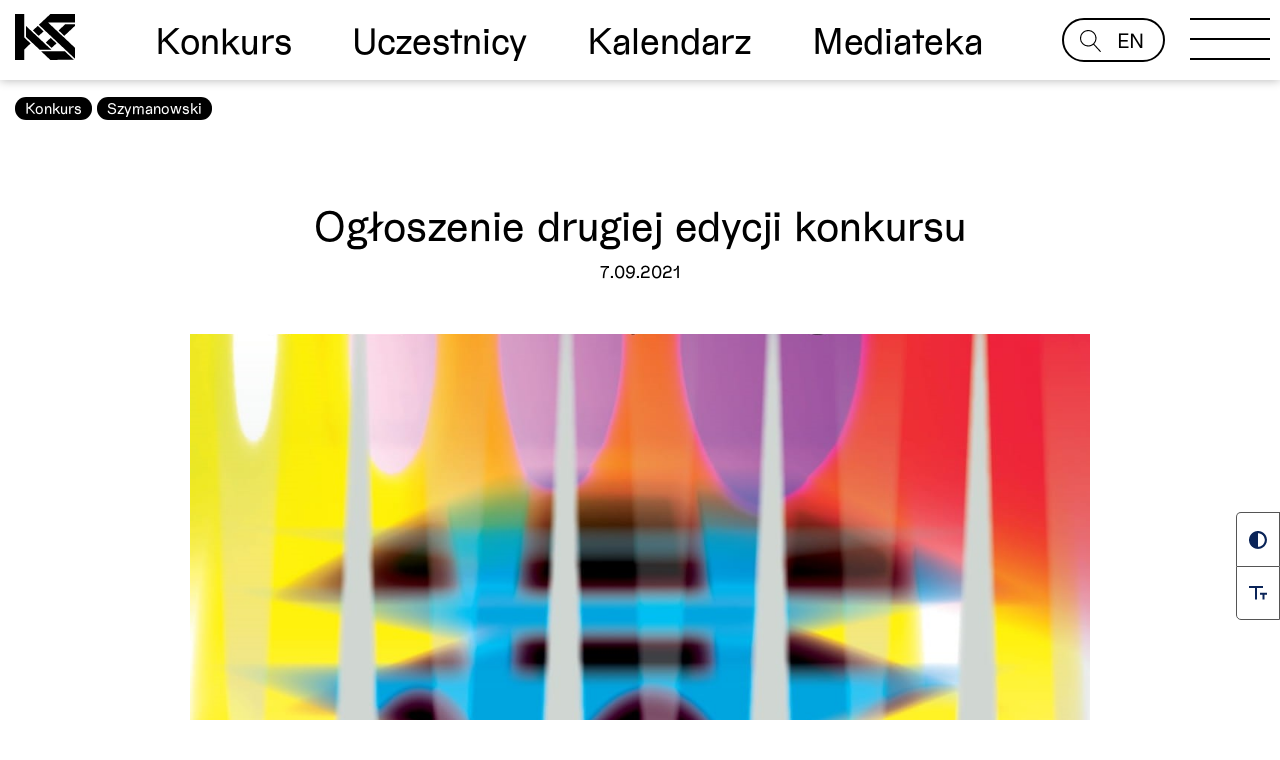

--- FILE ---
content_type: text/html; charset=UTF-8
request_url: https://szymanowski-competition.com/ogloszenie-konkursu/
body_size: 20008
content:
<!DOCTYPE html>
<html lang="pl-PL" >
<head><style>img.lazy{min-height:1px}</style><link href="https://szymanowski-competition.com/wp-content/plugins/w3-total-cache/pub/js/lazyload.min.x42143.js" as="script">
<meta charset="UTF-8">
<meta name="viewport" content="width=device-width, initial-scale=1.0">
<!-- WP_HEAD() START -->
<title>Ogłoszenie drugiej edycji konkursu - Szymanowski Competition</title>
<link rel="preload" as="style" href="https://fonts.googleapis.com/css?family=C-0-0-0:100,200,300,400,500,600,700,800,900|C-0-0-0:700,italic,regular,700italic,|C-0-0-0:100,200,300,400,500,600,700,800,900" >
<link rel="stylesheet" href="https://fonts.googleapis.com/css?family=C-0-0-0:100,200,300,400,500,600,700,800,900|C-0-0-0:700,italic,regular,700italic,|C-0-0-0:100,200,300,400,500,600,700,800,900">
<meta name='robots' content='max-image-preview:large' />
<link rel="alternate" href="https://szymanowski-competition.com/ogloszenie-konkursu/" hreflang="pl" />
<link rel="alternate" href="https://szymanowski-competition.com/en/announcement-of-the-second-edition-of-the-competition/" hreflang="en" />
<link rel='dns-prefetch' href='//player.vimeo.com' />
<link rel='dns-prefetch' href='//www.googletagmanager.com' />
<link id="MA_CustomFonts" itemprop="stylesheet" href="//szymanowski-competition.com/wp-content/uploads/fonts/ma_customfonts.x42143.css" rel="stylesheet" type="text/css" /><link rel='stylesheet' id='wp-dark-mode-frontend-css' href='https://szymanowski-competition.com/wp-content/plugins/wp-dark-mode/assets/css/frontend.min.x42143.css' type='text/css' media='all' />
<style id='wp-dark-mode-frontend-inline-css' type='text/css'>
body{--wp-dark-mode-zoom: 140%;}html.wp-dark-mode-active img{filter: brightness(80%) grayscale(80%) !important;}body{--wp-dark-mode-scale: 1;}
</style>
<link rel='stylesheet' id='wp-block-library-css' href='https://szymanowski-competition.com/wp-includes/css/dist/block-library/style.min.x42143.css' type='text/css' media='all' />
<link rel='stylesheet' id='classic-theme-styles-css' href='https://szymanowski-competition.com/wp-includes/css/classic-themes.min.x42143.css' type='text/css' media='all' />
<style id='global-styles-inline-css' type='text/css'>
body{--wp--preset--color--black: #000000;--wp--preset--color--cyan-bluish-gray: #abb8c3;--wp--preset--color--white: #ffffff;--wp--preset--color--pale-pink: #f78da7;--wp--preset--color--vivid-red: #cf2e2e;--wp--preset--color--luminous-vivid-orange: #ff6900;--wp--preset--color--luminous-vivid-amber: #fcb900;--wp--preset--color--light-green-cyan: #7bdcb5;--wp--preset--color--vivid-green-cyan: #00d084;--wp--preset--color--pale-cyan-blue: #8ed1fc;--wp--preset--color--vivid-cyan-blue: #0693e3;--wp--preset--color--vivid-purple: #9b51e0;--wp--preset--gradient--vivid-cyan-blue-to-vivid-purple: linear-gradient(135deg,rgba(6,147,227,1) 0%,rgb(155,81,224) 100%);--wp--preset--gradient--light-green-cyan-to-vivid-green-cyan: linear-gradient(135deg,rgb(122,220,180) 0%,rgb(0,208,130) 100%);--wp--preset--gradient--luminous-vivid-amber-to-luminous-vivid-orange: linear-gradient(135deg,rgba(252,185,0,1) 0%,rgba(255,105,0,1) 100%);--wp--preset--gradient--luminous-vivid-orange-to-vivid-red: linear-gradient(135deg,rgba(255,105,0,1) 0%,rgb(207,46,46) 100%);--wp--preset--gradient--very-light-gray-to-cyan-bluish-gray: linear-gradient(135deg,rgb(238,238,238) 0%,rgb(169,184,195) 100%);--wp--preset--gradient--cool-to-warm-spectrum: linear-gradient(135deg,rgb(74,234,220) 0%,rgb(151,120,209) 20%,rgb(207,42,186) 40%,rgb(238,44,130) 60%,rgb(251,105,98) 80%,rgb(254,248,76) 100%);--wp--preset--gradient--blush-light-purple: linear-gradient(135deg,rgb(255,206,236) 0%,rgb(152,150,240) 100%);--wp--preset--gradient--blush-bordeaux: linear-gradient(135deg,rgb(254,205,165) 0%,rgb(254,45,45) 50%,rgb(107,0,62) 100%);--wp--preset--gradient--luminous-dusk: linear-gradient(135deg,rgb(255,203,112) 0%,rgb(199,81,192) 50%,rgb(65,88,208) 100%);--wp--preset--gradient--pale-ocean: linear-gradient(135deg,rgb(255,245,203) 0%,rgb(182,227,212) 50%,rgb(51,167,181) 100%);--wp--preset--gradient--electric-grass: linear-gradient(135deg,rgb(202,248,128) 0%,rgb(113,206,126) 100%);--wp--preset--gradient--midnight: linear-gradient(135deg,rgb(2,3,129) 0%,rgb(40,116,252) 100%);--wp--preset--duotone--dark-grayscale: url('#wp-duotone-dark-grayscale');--wp--preset--duotone--grayscale: url('#wp-duotone-grayscale');--wp--preset--duotone--purple-yellow: url('#wp-duotone-purple-yellow');--wp--preset--duotone--blue-red: url('#wp-duotone-blue-red');--wp--preset--duotone--midnight: url('#wp-duotone-midnight');--wp--preset--duotone--magenta-yellow: url('#wp-duotone-magenta-yellow');--wp--preset--duotone--purple-green: url('#wp-duotone-purple-green');--wp--preset--duotone--blue-orange: url('#wp-duotone-blue-orange');--wp--preset--font-size--small: 13px;--wp--preset--font-size--medium: 20px;--wp--preset--font-size--large: 36px;--wp--preset--font-size--x-large: 42px;--wp--preset--spacing--20: 0.44rem;--wp--preset--spacing--30: 0.67rem;--wp--preset--spacing--40: 1rem;--wp--preset--spacing--50: 1.5rem;--wp--preset--spacing--60: 2.25rem;--wp--preset--spacing--70: 3.38rem;--wp--preset--spacing--80: 5.06rem;--wp--preset--shadow--natural: 6px 6px 9px rgba(0, 0, 0, 0.2);--wp--preset--shadow--deep: 12px 12px 50px rgba(0, 0, 0, 0.4);--wp--preset--shadow--sharp: 6px 6px 0px rgba(0, 0, 0, 0.2);--wp--preset--shadow--outlined: 6px 6px 0px -3px rgba(255, 255, 255, 1), 6px 6px rgba(0, 0, 0, 1);--wp--preset--shadow--crisp: 6px 6px 0px rgba(0, 0, 0, 1);}:where(.is-layout-flex){gap: 0.5em;}body .is-layout-flow > .alignleft{float: left;margin-inline-start: 0;margin-inline-end: 2em;}body .is-layout-flow > .alignright{float: right;margin-inline-start: 2em;margin-inline-end: 0;}body .is-layout-flow > .aligncenter{margin-left: auto !important;margin-right: auto !important;}body .is-layout-constrained > .alignleft{float: left;margin-inline-start: 0;margin-inline-end: 2em;}body .is-layout-constrained > .alignright{float: right;margin-inline-start: 2em;margin-inline-end: 0;}body .is-layout-constrained > .aligncenter{margin-left: auto !important;margin-right: auto !important;}body .is-layout-constrained > :where(:not(.alignleft):not(.alignright):not(.alignfull)){max-width: var(--wp--style--global--content-size);margin-left: auto !important;margin-right: auto !important;}body .is-layout-constrained > .alignwide{max-width: var(--wp--style--global--wide-size);}body .is-layout-flex{display: flex;}body .is-layout-flex{flex-wrap: wrap;align-items: center;}body .is-layout-flex > *{margin: 0;}:where(.wp-block-columns.is-layout-flex){gap: 2em;}.has-black-color{color: var(--wp--preset--color--black) !important;}.has-cyan-bluish-gray-color{color: var(--wp--preset--color--cyan-bluish-gray) !important;}.has-white-color{color: var(--wp--preset--color--white) !important;}.has-pale-pink-color{color: var(--wp--preset--color--pale-pink) !important;}.has-vivid-red-color{color: var(--wp--preset--color--vivid-red) !important;}.has-luminous-vivid-orange-color{color: var(--wp--preset--color--luminous-vivid-orange) !important;}.has-luminous-vivid-amber-color{color: var(--wp--preset--color--luminous-vivid-amber) !important;}.has-light-green-cyan-color{color: var(--wp--preset--color--light-green-cyan) !important;}.has-vivid-green-cyan-color{color: var(--wp--preset--color--vivid-green-cyan) !important;}.has-pale-cyan-blue-color{color: var(--wp--preset--color--pale-cyan-blue) !important;}.has-vivid-cyan-blue-color{color: var(--wp--preset--color--vivid-cyan-blue) !important;}.has-vivid-purple-color{color: var(--wp--preset--color--vivid-purple) !important;}.has-black-background-color{background-color: var(--wp--preset--color--black) !important;}.has-cyan-bluish-gray-background-color{background-color: var(--wp--preset--color--cyan-bluish-gray) !important;}.has-white-background-color{background-color: var(--wp--preset--color--white) !important;}.has-pale-pink-background-color{background-color: var(--wp--preset--color--pale-pink) !important;}.has-vivid-red-background-color{background-color: var(--wp--preset--color--vivid-red) !important;}.has-luminous-vivid-orange-background-color{background-color: var(--wp--preset--color--luminous-vivid-orange) !important;}.has-luminous-vivid-amber-background-color{background-color: var(--wp--preset--color--luminous-vivid-amber) !important;}.has-light-green-cyan-background-color{background-color: var(--wp--preset--color--light-green-cyan) !important;}.has-vivid-green-cyan-background-color{background-color: var(--wp--preset--color--vivid-green-cyan) !important;}.has-pale-cyan-blue-background-color{background-color: var(--wp--preset--color--pale-cyan-blue) !important;}.has-vivid-cyan-blue-background-color{background-color: var(--wp--preset--color--vivid-cyan-blue) !important;}.has-vivid-purple-background-color{background-color: var(--wp--preset--color--vivid-purple) !important;}.has-black-border-color{border-color: var(--wp--preset--color--black) !important;}.has-cyan-bluish-gray-border-color{border-color: var(--wp--preset--color--cyan-bluish-gray) !important;}.has-white-border-color{border-color: var(--wp--preset--color--white) !important;}.has-pale-pink-border-color{border-color: var(--wp--preset--color--pale-pink) !important;}.has-vivid-red-border-color{border-color: var(--wp--preset--color--vivid-red) !important;}.has-luminous-vivid-orange-border-color{border-color: var(--wp--preset--color--luminous-vivid-orange) !important;}.has-luminous-vivid-amber-border-color{border-color: var(--wp--preset--color--luminous-vivid-amber) !important;}.has-light-green-cyan-border-color{border-color: var(--wp--preset--color--light-green-cyan) !important;}.has-vivid-green-cyan-border-color{border-color: var(--wp--preset--color--vivid-green-cyan) !important;}.has-pale-cyan-blue-border-color{border-color: var(--wp--preset--color--pale-cyan-blue) !important;}.has-vivid-cyan-blue-border-color{border-color: var(--wp--preset--color--vivid-cyan-blue) !important;}.has-vivid-purple-border-color{border-color: var(--wp--preset--color--vivid-purple) !important;}.has-vivid-cyan-blue-to-vivid-purple-gradient-background{background: var(--wp--preset--gradient--vivid-cyan-blue-to-vivid-purple) !important;}.has-light-green-cyan-to-vivid-green-cyan-gradient-background{background: var(--wp--preset--gradient--light-green-cyan-to-vivid-green-cyan) !important;}.has-luminous-vivid-amber-to-luminous-vivid-orange-gradient-background{background: var(--wp--preset--gradient--luminous-vivid-amber-to-luminous-vivid-orange) !important;}.has-luminous-vivid-orange-to-vivid-red-gradient-background{background: var(--wp--preset--gradient--luminous-vivid-orange-to-vivid-red) !important;}.has-very-light-gray-to-cyan-bluish-gray-gradient-background{background: var(--wp--preset--gradient--very-light-gray-to-cyan-bluish-gray) !important;}.has-cool-to-warm-spectrum-gradient-background{background: var(--wp--preset--gradient--cool-to-warm-spectrum) !important;}.has-blush-light-purple-gradient-background{background: var(--wp--preset--gradient--blush-light-purple) !important;}.has-blush-bordeaux-gradient-background{background: var(--wp--preset--gradient--blush-bordeaux) !important;}.has-luminous-dusk-gradient-background{background: var(--wp--preset--gradient--luminous-dusk) !important;}.has-pale-ocean-gradient-background{background: var(--wp--preset--gradient--pale-ocean) !important;}.has-electric-grass-gradient-background{background: var(--wp--preset--gradient--electric-grass) !important;}.has-midnight-gradient-background{background: var(--wp--preset--gradient--midnight) !important;}.has-small-font-size{font-size: var(--wp--preset--font-size--small) !important;}.has-medium-font-size{font-size: var(--wp--preset--font-size--medium) !important;}.has-large-font-size{font-size: var(--wp--preset--font-size--large) !important;}.has-x-large-font-size{font-size: var(--wp--preset--font-size--x-large) !important;}
.wp-block-navigation a:where(:not(.wp-element-button)){color: inherit;}
:where(.wp-block-columns.is-layout-flex){gap: 2em;}
.wp-block-pullquote{font-size: 1.5em;line-height: 1.6;}
</style>
<link rel='stylesheet' id='awsm-team-css-css' href='https://szymanowski-competition.com/wp-content/plugins/awsm-team-pro/css/team.min.x42143.css' type='text/css' media='all' />
<link rel='stylesheet' id='lbwps-styles-css' href='https://szymanowski-competition.com/wp-content/plugins/lightbox-photoswipe/assets/ps4/styles/classic.x42143.css' type='text/css' media='all' />
<link rel='stylesheet' id='oxygen-aos-css' href='https://szymanowski-competition.com/wp-content/plugins/oxygen/component-framework/vendor/aos/aos.x42143.css' type='text/css' media='all' />
<link rel='stylesheet' id='oxygen-css' href='https://szymanowski-competition.com/wp-content/plugins/oxygen/component-framework/oxygen.x42143.css' type='text/css' media='all' />
<link rel='stylesheet' id='vidbgpro-frontend-style-css' href='https://szymanowski-competition.com/wp-content/plugins/video-background-pro/dist/videobackgroundpro.x42143.css' type='text/css' media='all' />
<link rel='stylesheet' id='add-anchor-links-style-css' href='https://szymanowski-competition.com/wp-content/plugins/add-anchor-links/assets/css/add-anchor-links.x42143.css' type='text/css' media='all' />
<link rel='stylesheet' id='oxyextended-style-css' href='https://szymanowski-competition.com/wp-content/plugins/oxy-extended/assets/css/oxy-extended.x42143.css' type='text/css' media='all' />
<script type='text/javascript' id='wp-dark-mode-frontend-js-extra'>
/* <![CDATA[ */
var wpDarkMode = {"config":{"brightness":100,"contrast":90,"sepia":10},"enable_preset":"1","customize_colors":"","colors":{"bg":"#000","text":"#dfdedb","link":"#e58c17"},"enable_frontend":"1","enable_backend":"","enable_os_mode":"","excludes":"rs-fullwidth-wrap, .mejs-container, ._channels-container","includes":"","is_excluded":"1","remember_darkmode":"","default_mode":"","keyboard_shortcut":"1","url_parameter":"","images":{"light_images":[""],"dark_images":[""],"low_brightness":"on","grayscale":"on"},"videos":"","is_pro_active":"","is_ultimate_active":"1","pro_version":"3.0.4","is_elementor_editor":"","is_block_editor":"","frontend_mode":"1","pluginUrl":"https:\/\/szymanowski-competition.com\/wp-content\/plugins\/wp-dark-mode\/"};
var wpDarkModePro = {"pluginUrl":"https:\/\/szymanowski-competition.com\/wp-content\/plugins\/wp-dark-mode-ultimate\/wp-dark-mode-pro","analytics":"1","match_os_mode":"","time_based_mode":"","start_at":"17:00","end_at":"06:00","dynamic_content_mode":"","sunset_mode":""};
/* ]]> */
</script>
<script type='text/javascript' src='https://szymanowski-competition.com/wp-content/plugins/wp-dark-mode/assets/js/frontend.min.x42143.js' id='wp-dark-mode-frontend-js'></script>
<script type='text/javascript' src='https://szymanowski-competition.com/wp-includes/js/jquery/jquery.min.x42143.js' id='jquery-core-js'></script>
<script type='text/javascript' src='https://szymanowski-competition.com/wp-content/plugins/oxygen/component-framework/vendor/aos/aos.x42143.js' id='oxygen-aos-js'></script>
<script type='text/javascript' src='https://player.vimeo.com/api/player.js?ver=6.2.8' id='vidbgpro-vimeo-js'></script>
<link rel="https://api.w.org/" href="https://szymanowski-competition.com/wp-json/" /><link rel="alternate" type="application/json" href="https://szymanowski-competition.com/wp-json/wp/v2/posts/3771" /><link rel="EditURI" type="application/rsd+xml" title="RSD" href="https://szymanowski-competition.com/xmlrpc.php?rsd" />
<link rel="wlwmanifest" type="application/wlwmanifest+xml" href="https://szymanowski-competition.com/wp-includes/wlwmanifest.xml" />
<meta name="generator" content="WordPress 6.2.8" />
<link rel="canonical" href="https://szymanowski-competition.com/ogloszenie-konkursu/" />
<link rel='shortlink' href='https://szymanowski-competition.com/?p=3771' />
<link rel="alternate" type="application/json+oembed" href="https://szymanowski-competition.com/wp-json/oembed/1.0/embed?url=https%3A%2F%2Fszymanowski-competition.com%2Fogloszenie-konkursu%2F" />
<link rel="alternate" type="text/xml+oembed" href="https://szymanowski-competition.com/wp-json/oembed/1.0/embed?url=https%3A%2F%2Fszymanowski-competition.com%2Fogloszenie-konkursu%2F&#038;format=xml" />

		<!-- GA Google Analytics @ https://m0n.co/ga -->
		<script>
			(function(i,s,o,g,r,a,m){i['GoogleAnalyticsObject']=r;i[r]=i[r]||function(){
			(i[r].q=i[r].q||[]).push(arguments)},i[r].l=1*new Date();a=s.createElement(o),
			m=s.getElementsByTagName(o)[0];a.async=1;a.src=g;m.parentNode.insertBefore(a,m)
			})(window,document,'script','https://www.google-analytics.com/analytics.js','ga');
			ga('create', 'G-GP9HJ8CR8J', 'auto');
			ga('send', 'pageview');
		</script>

	<meta name="facebook-domain-verification" content="edoiyx408x51zek59xs30mmeetgfwy" />
<meta name="generator" content="Site Kit by Google 1.105.0" />				<style>
					html.wp-dark-mode-active {
						--wp-dark-mode-bg: #000;
						--wp-dark-mode-text: #dfdedb;
						--wp-dark-mode-link: #e58c17;
						--wp-dark-mode-border: #1e1e1e;
						--wp-dark-mode-btn: #141414;
					}
				</style>
				<style>               
                html.wp-dark-mode-active :not(.wp-dark-mode-ignore):not(img):not(a) {
					color: var(--wp-dark-mode-text) !important;
					border-color: var(--wp-dark-mode-border) !important;
					background-color: var(--wp-dark-mode-bg) !important; 
				}

				html.wp-dark-mode-active a:not(.wp-dark-mode-ignore), html.wp-dark-mode-active a *:not(.wp-dark-mode-ignore), html.wp-dark-mode-active a:active:not(.wp-dark-mode-ignore), html.wp-dark-mode-active a:active *:not(.wp-dark-mode-ignore), html.wp-dark-mode-active a:visited:not(.wp-dark-mode-ignore), html.wp-dark-mode-active a:visited *:not(.wp-dark-mode-ignore) {
					color: var(--wp-dark-mode-link) !important; 
				}
				html.wp-dark-mode-active iframe:not(.wp-dark-mode-ignore), html.wp-dark-mode-active iframe *:not(.wp-dark-mode-ignore), html.wp-dark-mode-active input:not(.wp-dark-mode-ignore), html.wp-dark-mode-active select:not(.wp-dark-mode-ignore), html.wp-dark-mode-active textarea:not(.wp-dark-mode-ignore), html.wp-dark-mode-active button:not(.wp-dark-mode-ignore) {
					background: var(--wp-dark-mode-btn) !important; 
				}
</style><style>.wp-dark-mode-switcher.floating,.wp-dark-mode-side-toggle-wrap.floating{bottom: 40px;right: 10px !important;left:auto !important}</style><style id="wp-dark-mode-custom-css"></style>
<!-- Google Tag Manager snippet added by Site Kit -->
<script type="text/javascript">
			( function( w, d, s, l, i ) {
				w[l] = w[l] || [];
				w[l].push( {'gtm.start': new Date().getTime(), event: 'gtm.js'} );
				var f = d.getElementsByTagName( s )[0],
					j = d.createElement( s ), dl = l != 'dataLayer' ? '&l=' + l : '';
				j.async = true;
				j.src = 'https://www.googletagmanager.com/gtm.js?id=' + i + dl;
				f.parentNode.insertBefore( j, f );
			} )( window, document, 'script', 'dataLayer', 'GTM-N8PZ6KX' );
			
</script>

<!-- End Google Tag Manager snippet added by Site Kit -->
<link rel="icon" href="https://szymanowski-competition.com/wp-content/uploads/2021/09/cropped-logo1-32x32.x42143.png" sizes="32x32" />
<link rel="icon" href="https://szymanowski-competition.com/wp-content/uploads/2021/09/cropped-logo1-192x192.x42143.png" sizes="192x192" />
<link rel="apple-touch-icon" href="https://szymanowski-competition.com/wp-content/uploads/2021/09/cropped-logo1-180x180.x42143.png" />
<meta name="msapplication-TileImage" content="https://szymanowski-competition.com/wp-content/uploads/2021/09/cropped-logo1-270x270.png" />
<link rel='stylesheet' id='oxygen-cache-721-css' href='//szymanowski-competition.com/wp-content/uploads/oxygen/css/721.x42143.css' type='text/css' media='all' />
<link rel='stylesheet' id='oxygen-cache-4002-css' href='//szymanowski-competition.com/wp-content/uploads/oxygen/css/4002.x42143.css' type='text/css' media='all' />
<link rel='stylesheet' id='oxygen-cache-1267-css' href='//szymanowski-competition.com/wp-content/uploads/oxygen/css/1267.x42143.css' type='text/css' media='all' />
<link rel='stylesheet' id='oxygen-cache-1215-css' href='//szymanowski-competition.com/wp-content/uploads/oxygen/css/1215.x42143.css' type='text/css' media='all' />
<link rel='stylesheet' id='oxygen-cache-3872-css' href='//szymanowski-competition.com/wp-content/uploads/oxygen/css/3872.x42143.css' type='text/css' media='all' />
<link rel='stylesheet' id='oxygen-universal-styles-css' href='//szymanowski-competition.com/wp-content/uploads/oxygen/css/universal.x42143.css' type='text/css' media='all' />
<!-- END OF WP_HEAD() -->
</head>
<body class="post-template-default single single-post postid-3771 single-format-standard  wp-embed-responsive oxygen-body" >

		<!-- Google Tag Manager (noscript) snippet added by Site Kit -->
		<noscript>
			<iframe src="https://www.googletagmanager.com/ns.html?id=GTM-N8PZ6KX" height="0" width="0" style="display:none;visibility:hidden"></iframe>
		</noscript>
		<!-- End Google Tag Manager (noscript) snippet added by Site Kit -->
		<svg xmlns="http://www.w3.org/2000/svg" viewBox="0 0 0 0" width="0" height="0" focusable="false" role="none" style="visibility: hidden; position: absolute; left: -9999px; overflow: hidden;" ><defs><filter id="wp-duotone-dark-grayscale"><feColorMatrix color-interpolation-filters="sRGB" type="matrix" values=" .299 .587 .114 0 0 .299 .587 .114 0 0 .299 .587 .114 0 0 .299 .587 .114 0 0 " /><feComponentTransfer color-interpolation-filters="sRGB" ><feFuncR type="table" tableValues="0 0.49803921568627" /><feFuncG type="table" tableValues="0 0.49803921568627" /><feFuncB type="table" tableValues="0 0.49803921568627" /><feFuncA type="table" tableValues="1 1" /></feComponentTransfer><feComposite in2="SourceGraphic" operator="in" /></filter></defs></svg><svg xmlns="http://www.w3.org/2000/svg" viewBox="0 0 0 0" width="0" height="0" focusable="false" role="none" style="visibility: hidden; position: absolute; left: -9999px; overflow: hidden;" ><defs><filter id="wp-duotone-grayscale"><feColorMatrix color-interpolation-filters="sRGB" type="matrix" values=" .299 .587 .114 0 0 .299 .587 .114 0 0 .299 .587 .114 0 0 .299 .587 .114 0 0 " /><feComponentTransfer color-interpolation-filters="sRGB" ><feFuncR type="table" tableValues="0 1" /><feFuncG type="table" tableValues="0 1" /><feFuncB type="table" tableValues="0 1" /><feFuncA type="table" tableValues="1 1" /></feComponentTransfer><feComposite in2="SourceGraphic" operator="in" /></filter></defs></svg><svg xmlns="http://www.w3.org/2000/svg" viewBox="0 0 0 0" width="0" height="0" focusable="false" role="none" style="visibility: hidden; position: absolute; left: -9999px; overflow: hidden;" ><defs><filter id="wp-duotone-purple-yellow"><feColorMatrix color-interpolation-filters="sRGB" type="matrix" values=" .299 .587 .114 0 0 .299 .587 .114 0 0 .299 .587 .114 0 0 .299 .587 .114 0 0 " /><feComponentTransfer color-interpolation-filters="sRGB" ><feFuncR type="table" tableValues="0.54901960784314 0.98823529411765" /><feFuncG type="table" tableValues="0 1" /><feFuncB type="table" tableValues="0.71764705882353 0.25490196078431" /><feFuncA type="table" tableValues="1 1" /></feComponentTransfer><feComposite in2="SourceGraphic" operator="in" /></filter></defs></svg><svg xmlns="http://www.w3.org/2000/svg" viewBox="0 0 0 0" width="0" height="0" focusable="false" role="none" style="visibility: hidden; position: absolute; left: -9999px; overflow: hidden;" ><defs><filter id="wp-duotone-blue-red"><feColorMatrix color-interpolation-filters="sRGB" type="matrix" values=" .299 .587 .114 0 0 .299 .587 .114 0 0 .299 .587 .114 0 0 .299 .587 .114 0 0 " /><feComponentTransfer color-interpolation-filters="sRGB" ><feFuncR type="table" tableValues="0 1" /><feFuncG type="table" tableValues="0 0.27843137254902" /><feFuncB type="table" tableValues="0.5921568627451 0.27843137254902" /><feFuncA type="table" tableValues="1 1" /></feComponentTransfer><feComposite in2="SourceGraphic" operator="in" /></filter></defs></svg><svg xmlns="http://www.w3.org/2000/svg" viewBox="0 0 0 0" width="0" height="0" focusable="false" role="none" style="visibility: hidden; position: absolute; left: -9999px; overflow: hidden;" ><defs><filter id="wp-duotone-midnight"><feColorMatrix color-interpolation-filters="sRGB" type="matrix" values=" .299 .587 .114 0 0 .299 .587 .114 0 0 .299 .587 .114 0 0 .299 .587 .114 0 0 " /><feComponentTransfer color-interpolation-filters="sRGB" ><feFuncR type="table" tableValues="0 0" /><feFuncG type="table" tableValues="0 0.64705882352941" /><feFuncB type="table" tableValues="0 1" /><feFuncA type="table" tableValues="1 1" /></feComponentTransfer><feComposite in2="SourceGraphic" operator="in" /></filter></defs></svg><svg xmlns="http://www.w3.org/2000/svg" viewBox="0 0 0 0" width="0" height="0" focusable="false" role="none" style="visibility: hidden; position: absolute; left: -9999px; overflow: hidden;" ><defs><filter id="wp-duotone-magenta-yellow"><feColorMatrix color-interpolation-filters="sRGB" type="matrix" values=" .299 .587 .114 0 0 .299 .587 .114 0 0 .299 .587 .114 0 0 .299 .587 .114 0 0 " /><feComponentTransfer color-interpolation-filters="sRGB" ><feFuncR type="table" tableValues="0.78039215686275 1" /><feFuncG type="table" tableValues="0 0.94901960784314" /><feFuncB type="table" tableValues="0.35294117647059 0.47058823529412" /><feFuncA type="table" tableValues="1 1" /></feComponentTransfer><feComposite in2="SourceGraphic" operator="in" /></filter></defs></svg><svg xmlns="http://www.w3.org/2000/svg" viewBox="0 0 0 0" width="0" height="0" focusable="false" role="none" style="visibility: hidden; position: absolute; left: -9999px; overflow: hidden;" ><defs><filter id="wp-duotone-purple-green"><feColorMatrix color-interpolation-filters="sRGB" type="matrix" values=" .299 .587 .114 0 0 .299 .587 .114 0 0 .299 .587 .114 0 0 .299 .587 .114 0 0 " /><feComponentTransfer color-interpolation-filters="sRGB" ><feFuncR type="table" tableValues="0.65098039215686 0.40392156862745" /><feFuncG type="table" tableValues="0 1" /><feFuncB type="table" tableValues="0.44705882352941 0.4" /><feFuncA type="table" tableValues="1 1" /></feComponentTransfer><feComposite in2="SourceGraphic" operator="in" /></filter></defs></svg><svg xmlns="http://www.w3.org/2000/svg" viewBox="0 0 0 0" width="0" height="0" focusable="false" role="none" style="visibility: hidden; position: absolute; left: -9999px; overflow: hidden;" ><defs><filter id="wp-duotone-blue-orange"><feColorMatrix color-interpolation-filters="sRGB" type="matrix" values=" .299 .587 .114 0 0 .299 .587 .114 0 0 .299 .587 .114 0 0 .299 .587 .114 0 0 " /><feComponentTransfer color-interpolation-filters="sRGB" ><feFuncR type="table" tableValues="0.098039215686275 1" /><feFuncG type="table" tableValues="0 0.66274509803922" /><feFuncB type="table" tableValues="0.84705882352941 0.41960784313725" /><feFuncA type="table" tableValues="1 1" /></feComponentTransfer><feComposite in2="SourceGraphic" operator="in" /></filter></defs></svg>


						<header id="_header-1-808" class="oxy-header-wrapper oxy-sticky-header  oxy-header" ><div id="_header_row-2-808" class="oxygen-hide-in-overlay oxy-header-row" ><div class="oxy-header-container"><div id="_header_left-3-808" class="oxy-header-left" ><a id="link-6-808" class="ct-link" href="https://szymanowski-competition.com/szymanowski-2/" target="_self"  ><img  id="image-7-808" alt="" src="data:image/svg+xml,%3Csvg%20xmlns='http://www.w3.org/2000/svg'%20viewBox='0%200%201%201'%3E%3C/svg%3E" data-src="https://szymanowski-competition.com/wp-content/uploads/2021/05/LOGO-poz.x42143.svg" class="ct-image lazy"/></a></div><div id="_header_center-4-808" class="oxy-header-center" ><nav id="_nav_menu-8-808" class="oxy-nav-menu oxy-nav-menu-dropdowns oxy-nav-menu-dropdown-arrow" ><div class='oxy-menu-toggle'><div class='oxy-nav-menu-hamburger-wrap'><div class='oxy-nav-menu-hamburger'><div class='oxy-nav-menu-hamburger-line'></div><div class='oxy-nav-menu-hamburger-line'></div><div class='oxy-nav-menu-hamburger-line'></div></div></div></div><div class="menu-menu-glowne-container"><ul id="menu-menu-glowne" class="oxy-nav-menu-list"><li id="menu-item-6800" class="menu-item menu-item-type-post_type menu-item-object-page menu-item-6800"><a href="https://szymanowski-competition.com/konkurs/">Konkurs</a></li>
<li id="menu-item-694" class="menu-item menu-item-type-post_type menu-item-object-page menu-item-694"><a href="https://szymanowski-competition.com/uczestnicy/">Uczestnicy</a></li>
<li id="menu-item-6986" class="menu-item menu-item-type-post_type menu-item-object-page menu-item-6986"><a href="https://szymanowski-competition.com/kalendarz/">Kalendarz</a></li>
<li id="menu-item-7267" class="menu-item menu-item-type-post_type menu-item-object-page menu-item-7267"><a href="https://szymanowski-competition.com/mediateka/">Mediateka</a></li>
</ul></div></nav></div><div id="_header_right-5-808" class="oxy-header-right" ><div id="div_block-88-1215" class="ct-div-block" >
		<div id="-burger-trigger-35-835" class="oxy-burger-trigger oxy-burger-trigger " ><button aria-label="Open menu" data-touch="click"  class="hamburger hamburger--slider " type="button"><span class="hamburger-box"><span class="hamburger-inner"></span></span></button></div>

		<div id="div_block-106-1215" class="ct-div-block frame-nav" >
		<div id="-header-search-90-1215" class="oxy-header-search " ><button aria-label="Open search" class="oxy-header-search_toggle oxy-header-search_toggle-open" data-prevent-scroll="true"><span class="oxy-header-search_toggle-text"></span><svg class="oxy-header-search_open-icon" id="open-header-search-90-1215-icon"><use xlink:href="#Lineariconsicon-magnifier"></use></svg></button><form role="search" method="get" class="oxy-header-search_form" action="https://szymanowski-competition.com/">
                    <div class="oxy-header-container">
                    <label>
                        <span class="screen-reader-text">Szukaj:</span>
                        <input  type="search" class="oxy-header-search_search-field" placeholder="Szukaj..." value="" name="s" title="Szukaj:" />
                    </label><button aria-label="Close search" type=button class="oxy-header-search_toggle"><svg class="oxy-header-search_close-icon" id="close-header-search-90-1215-icon"><use xlink:href="#Lineariconsicon-cross"></use></svg></button><input type="hidden" name="post_type" value="" /><input type="submit" class="search-submit" value="Szukaj" /></div></form></div>

		<a id="link_button-95-1215" class="ct-link-button" href="https://szymanowski-competition.com/en/home-en/"   >EN</a></div></div></div></div></div></header>
				<script type="text/javascript">
			jQuery(document).ready(function() {
				var selector = "#_header-1-808",
					scrollval = parseInt("0");
				if (!scrollval || scrollval < 1) {
											jQuery("body").css("margin-top", jQuery(selector).outerHeight());
						jQuery(selector).addClass("oxy-sticky-header-active");
									}
				else {
					var scrollTopOld = 0;
					jQuery(window).scroll(function() {
						if (!jQuery('body').hasClass('oxy-nav-menu-prevent-overflow')) {
							if (jQuery(this).scrollTop() > scrollval 
																) {
								if (
																		!jQuery(selector).hasClass("oxy-sticky-header-active")) {
									if (jQuery(selector).css('position')!='absolute') {
										jQuery("body").css("margin-top", jQuery(selector).outerHeight());
									}
									jQuery(selector)
										.addClass("oxy-sticky-header-active")
																			.addClass("oxy-sticky-header-fade-in");
																	}
							}
							else {
								jQuery(selector)
									.removeClass("oxy-sticky-header-fade-in")
									.removeClass("oxy-sticky-header-active");
								if (jQuery(selector).css('position')!='absolute') {
									jQuery("body").css("margin-top", "");
								}
							}
							scrollTopOld = jQuery(this).scrollTop();
						}
					})
				}
			});
		</script>
		<div id="-off-canvas-10-835" class="oxy-off-canvas " ><div class="oxy-offcanvas_backdrop"></div><div id="-off-canvas-10-835-inner" class="offcanvas-inner oxy-inner-content" role="dialog" aria-label="offcanvas content" tabindex="0" data-start="false" data-click-outside="true" data-trigger-selector=".oxy-burger-trigger" data-esc="true" data-focus-selector=".offcanvas-inner" data-reset="465" data-hashclose="true" data-burger-sync="true" data-overflow="true" data-auto-aria="true" data-stagger="100" data-first-delay="550" data-stagger-menu="fade-down" ><img  id="image-84-1215" alt="" src="data:image/svg+xml,%3Csvg%20xmlns='http://www.w3.org/2000/svg'%20viewBox='0%200%201%201'%3E%3C/svg%3E" data-src="http://szymanowski-competition.com/wp-content/uploads/2021/06/LOGO-poz-white.x42143.svg" class="ct-image lazy"/>
		<div id="-burger-trigger-37-835" class="oxy-burger-trigger oxy-burger-trigger " ><button aria-label="Open menu" data-touch="click"  class="hamburger hamburger--slider " type="button"><span class="hamburger-box"><span class="hamburger-inner"></span></span></button></div>

		<div id="new_columns-74-1215" class="ct-new-columns" ><div id="div_block-75-1215" class="ct-div-block" ><a id="link-96-1215" class="ct-link" href="https://szymanowski-competition.com/szymanowski/"   ><h1 id="headline-26-835" class="ct-headline">Szymanowski</h1></a><nav id="_nav_menu-16-835" class="oxy-nav-menu oxy-nav-menu-dropdowns oxy-nav-menu-dropdown-arrow oxy-nav-menu-vertical" ><div class='oxy-menu-toggle'><div class='oxy-nav-menu-hamburger-wrap'><div class='oxy-nav-menu-hamburger'><div class='oxy-nav-menu-hamburger-line'></div><div class='oxy-nav-menu-hamburger-line'></div><div class='oxy-nav-menu-hamburger-line'></div></div></div></div><div class="menu-szymanowski-container"><ul id="menu-szymanowski" class="oxy-nav-menu-list"><li id="menu-item-929" class="menu-item menu-item-type-post_type menu-item-object-page menu-item-929"><a href="https://szymanowski-competition.com/szymanowski/">Fenomen Karola Szymanowskiego</a></li>
<li id="menu-item-3703" class="menu-item menu-item-type-custom menu-item-object-custom menu-item-3703"><a href="https://szymanowski-competition.com/szymanowski/#section-1291-936">Odkryj więcej</a></li>
</ul></div></nav><div id="div_block-46-835" class="ct-div-block" ><img  id="image-45-835" alt="" src="data:image/svg+xml,%3Csvg%20xmlns='http://www.w3.org/2000/svg'%20viewBox='0%200%201%201'%3E%3C/svg%3E" data-src="https://szymanowski-competition.com/wp-content/uploads/2021/05/karol-szymanowski-w-pradze-w-1935-roku-1.x42143.png" class="ct-image lazy"/></div></div><div id="div_block-76-1215" class="ct-div-block" ><a id="link-109-1215" class="ct-link" href="https://szymanowski-competition.com/konkurs/"   ><h1 id="headline-110-1215" class="ct-headline">Konkurs</h1></a><nav id="_nav_menu-28-835" class="oxy-nav-menu oxy-nav-menu-dropdowns oxy-nav-menu-dropdown-arrow oxy-nav-menu-vertical" ><div class='oxy-menu-toggle'><div class='oxy-nav-menu-hamburger-wrap'><div class='oxy-nav-menu-hamburger'><div class='oxy-nav-menu-hamburger-line'></div><div class='oxy-nav-menu-hamburger-line'></div><div class='oxy-nav-menu-hamburger-line'></div></div></div></div><div class="menu-konkurs-kategorie-container"><ul id="menu-konkurs-kategorie" class="oxy-nav-menu-list"><li id="menu-item-1224" class="menu-item menu-item-type-custom menu-item-object-custom menu-item-1224"><a href="https://szymanowski-competition.com/konkurs/#section-533-748">Kompozycja</a></li>
<li id="menu-item-1225" class="menu-item menu-item-type-custom menu-item-object-custom menu-item-1225"><a href="https://szymanowski-competition.com/konkurs/#section-599-748">Skrzypce</a></li>
<li id="menu-item-1226" class="menu-item menu-item-type-custom menu-item-object-custom menu-item-1226"><a href="https://szymanowski-competition.com/konkurs/#section-613-748">Fortepian</a></li>
<li id="menu-item-1227" class="menu-item menu-item-type-custom menu-item-object-custom menu-item-1227"><a href="https://szymanowski-competition.com/konkurs/#section-623-748">Kwartet smyczkowy</a></li>
<li id="menu-item-1228" class="menu-item menu-item-type-custom menu-item-object-custom menu-item-1228"><a href="https://szymanowski-competition.com/konkurs/#section-633-748">Śpiew</a></li>
</ul></div></nav><nav id="_nav_menu-78-1215" class="oxy-nav-menu oxy-nav-menu-dropdowns oxy-nav-menu-dropdown-arrow oxy-nav-menu-vertical" ><div class='oxy-menu-toggle'><div class='oxy-nav-menu-hamburger-wrap'><div class='oxy-nav-menu-hamburger'><div class='oxy-nav-menu-hamburger-line'></div><div class='oxy-nav-menu-hamburger-line'></div><div class='oxy-nav-menu-hamburger-line'></div></div></div></div><div class="menu-konkurs-container"><ul id="menu-konkurs" class="oxy-nav-menu-list"><li id="menu-item-818" class="menu-item menu-item-type-custom menu-item-object-custom menu-item-818"><a href="https://szymanowski-competition.com/konkurs/#section-370-748">Komitet honorowy</a></li>
<li id="menu-item-6988" class="menu-item menu-item-type-post_type menu-item-object-page menu-item-6988"><a href="https://szymanowski-competition.com/kalendarz/">Kalendarz</a></li>
<li id="menu-item-7269" class="menu-item menu-item-type-post_type menu-item-object-page menu-item-7269"><a href="https://szymanowski-competition.com/mediateka/">Mediateka</a></li>
<li id="menu-item-931" class="menu-item menu-item-type-custom menu-item-object-custom menu-item-931"><a href="https://szymanowski-competition.com/konkurs/#section-453-748">Poprzednie edycje</a></li>
<li id="menu-item-815" class="menu-item menu-item-type-post_type menu-item-object-page menu-item-815"><a href="https://szymanowski-competition.com/kontakt/">Kontakt</a></li>
</ul></div></nav><a id="link_text-112-1215" class="ct-link-text" href="https://szymanowski-competition.com/wp-content/uploads/2022/12/Szymanowski-Competition_JP.x42143.pdf" target="_blank"  >コンクールについて</a></div><div id="div_block-77-1215" class="ct-div-block" ><a id="link-100-1215" class="ct-link" href="https://szymanowski-competition.com/uczestnicy/"   ><h1 id="headline-49-835" class="ct-headline">Uczestnicy</h1></a><nav id="_nav_menu-50-835" class="oxy-nav-menu oxy-nav-menu-dropdowns oxy-nav-menu-dropdown-arrow oxy-nav-menu-vertical" ><div class='oxy-menu-toggle'><div class='oxy-nav-menu-hamburger-wrap'><div class='oxy-nav-menu-hamburger'><div class='oxy-nav-menu-hamburger-line'></div><div class='oxy-nav-menu-hamburger-line'></div><div class='oxy-nav-menu-hamburger-line'></div></div></div></div><div class="menu-uczestnicy-container"><ul id="menu-uczestnicy" class="oxy-nav-menu-list"><li id="menu-item-825" class="menu-item menu-item-type-custom menu-item-object-custom menu-item-825"><a href="https://szymanowski-competition.com/uczestnicy/#top">Zgłoś się</a></li>
<li id="menu-item-824" class="menu-item menu-item-type-custom menu-item-object-custom menu-item-824"><a href="https://szymanowski-competition.com/uczestnicy/#section-32-748">Często zadawane pytania</a></li>
</ul></div></nav><a id="link-104-1215" class="ct-link" href="https://szymanowski-competition.com/odwiedz-nas/"   ><h1 id="headline-54-835" class="ct-headline">Odwiedź nas</h1></a><nav id="_nav_menu-55-835" class="oxy-nav-menu oxy-nav-menu-dropdowns oxy-nav-menu-dropdown-arrow oxy-nav-menu-vertical" ><div class='oxy-menu-toggle'><div class='oxy-nav-menu-hamburger-wrap'><div class='oxy-nav-menu-hamburger'><div class='oxy-nav-menu-hamburger-line'></div><div class='oxy-nav-menu-hamburger-line'></div><div class='oxy-nav-menu-hamburger-line'></div></div></div></div><div class="menu-odwiedz-nas-container"><ul id="menu-odwiedz-nas" class="oxy-nav-menu-list"><li id="menu-item-1316" class="menu-item menu-item-type-post_type menu-item-object-page menu-item-1316"><a href="https://szymanowski-competition.com/odwiedz-nas/">Miasto Muzyki</a></li>
<li id="menu-item-827" class="menu-item menu-item-type-custom menu-item-object-custom menu-item-827"><a href="https://szymanowski-competition.com/odwiedz-nas/#section-32-748">Informacje praktyczne</a></li>
</ul></div></nav></div></div><div id="div_block-38-835" class="ct-div-block" ><div id="div_block-71-835" class="ct-div-block" ><a id="link_button-41-835" class="ct-link-button circle" href="http://szymanowski-competition.com/szymanowski-competition" target="_blank"  >Newsletter</a><div id="div_block-72-835" class="ct-div-block" ><a id="link_button-59-835" class="ct-link-button circle" href="https://szymanowski-competition.com/aktualnosci/"   >Aktualności</a></div><div id="div_block-114-1215" class="ct-div-block" ><a id="link_button-115-1215" class="ct-link-button circle" href="https://nospr.org.pl/pl"   >NOSPR</a></div><div id="div_block-116-1215" class="ct-div-block" ><a id="link_button-117-1215" class="ct-link-button circle" href="https://szymanowski-competition.com/mediateka/"   >Mediateka</a></div></div><div id="_social_icons-65-835" class="oxy-social-icons" ><a href='https://www.facebook.com/SzymanowskiInternationalMusicCompetition/' target='_blank' class='oxy-social-icons-facebook'><svg><title>Visit our Facebook</title><use xlink:href='#oxy-social-icons-icon-facebook-blank'></use></svg></a><a href='https://www.instagram.com/szymanowskicompetition/' target='_blank' class='oxy-social-icons-instagram'><svg><title>Visit our Instagram</title><use xlink:href='#oxy-social-icons-icon-instagram-blank'></use></svg></a><a href='https://www.youtube.com/channel/UCOTYTsf82BCm09n3qUg7XHA' target='_blank' class='oxy-social-icons-youtube'><svg><title>Visit our YouTube channel</title><use xlink:href='#oxy-social-icons-icon-youtube-blank'></use></svg></a></div></div></div></div>

		
		<div id="-preloader-73-835" class="oxy-preloader " ><div class="oxy-preloader_fadein oxy-inner-content" data-again="always_show" data-wait="load" data-wait-sec="1" ><div class="oxy-preloader_loader"><div class="sk-pulse"></div></div></div></div>

		<script type="text/javascript">
			!function(e){if("CTFrontendBuilder"!=e("html").attr("ng-app")){var a=e("#-preloader-73-835").find(".oxy-preloader_fadein"),o=1e3*a.data("wait-sec");switch(a.data("wait")){case"load":e(window).on("load",function(){t()});break;case "click": e("#-preloader-73-835").on("click", function () { t(); }); case"webfont":break;case"manual":setTimeout(function(){t()},o)}!function(a){e(a);!function(a){var e=jQuery(a),o=e.find(".oxy-preloader_fadein"),t=e[0].id,n=(new Date).getTime(),i=!(!localStorage||!localStorage["oxy-"+t+"-last-shown-time"])&&JSON.parse(localStorage["oxy-"+t+"-last-shown-time"]);switch(o.data("again")){case"never_show_again":if(!1!==i)return}localStorage&&(localStorage["oxy-"+t+"-last-shown-time"]=JSON.stringify(n));e.css({display:"flex"})}(a)}("#-preloader-73-835")}function t(){e("#-preloader-73-835").addClass("oxy-preloader_hidden")}}(jQuery);			</script><section id="section-43-3872" class=" ct-section" ><div class="ct-section-inner-wrap"><div id="text_block-32-3872" class="ct-text-block black-category" ><span style="caret-color: rgb(0, 0, 0); color: rgb(0, 0, 0); font-family: C-0-0-0; font-size: 18px; text-align: center;"><span id="span-37-3872" class="ct-span" ><a href="https://szymanowski-competition.com/category/konkurs/" rel="tag">Konkurs</a><a href="https://szymanowski-competition.com/category/szymanowski/" rel="tag">Szymanowski</a></span></span><br></div></div></section><section id="section-3-3872" class=" ct-section" ><div class="ct-section-inner-wrap"><h1 id="headline-13-3872" class="ct-headline"><span id="span-17-3872" class="ct-span" >Ogłoszenie drugiej edycji konkursu</span></h1><div id="text_block-20-3872" class="ct-text-block" ><span id="span-22-3872" class="ct-span" >7.09.2021</span><br></div><div id="div_block-24-3872" class="ct-div-block lazy" style="background-size: cover;" data-bg="url(https://szymanowski-competition.com/wp-content/uploads/2021/09/NOSPR-reklama-ksiazka-roczna-druk-bez-lini-1-2.jpg)" ></div></div></section><section id="section-25-3872" class=" ct-section" ><div class="ct-section-inner-wrap"><div id='inner_content-27-3872' class='ct-inner-content'><p><strong>Druga edycja Międzynarodowego Konkursu Muzycznego im&nbsp;Karola Szymanowskiego rozpocznie się już za&nbsp;rok! Narodowa Orkiestra Symfoniczna Polskiego Radia w&nbsp;Katowicach, organizator konkursu, ogłosiła właśnie zasady i&nbsp;daty drugiej edycji.</strong></p>



<p>Zorganizowany po&nbsp;raz pierwszy w&nbsp;2018 roku konkurs w&nbsp;idealny sposób dopełnił krajobraz kulturalny Katowic – miasta muzyki UNESCO – gromadząc w&nbsp;stolicy Górnego Śląska najlepszych młodych instrumentalistów i&nbsp;wokalistów z&nbsp;całego świata. Postawiono przed&nbsp;nimi duże wyzwanie. Muzyka Karola Szymanowskiego wymaga od&nbsp;artystów nie&nbsp;tylko&nbsp;doskonałości technicznej, ale&nbsp;przede wszystkim charyzmy, dojrzałości i&nbsp;pasji – tego, co&nbsp;wyróżnia największe osobowości świata muzyki.</p>



<p>Druga edycja otworzy przed&nbsp;młodymi artystami jeszcze więcej możliwości. Najważniejszą zmianą będzie rozdzielenie w&nbsp;czasie konkursu w&nbsp;kategorii Kompozycja od&nbsp;konkursu w&nbsp;kategoriach wykonawczych, po&nbsp;to, żeby&nbsp;powiązać je&nbsp;artystycznie.  Konkurs w&nbsp;kategorii Kompozycja zaplanowany został już na&nbsp;lato 2022 roku, a&nbsp;nagrodzone w&nbsp;nim utwory staną się pozycjami obowiązkowymi dla&nbsp;uczestników konkursu w&nbsp;kategoriach wykonawczych w&nbsp;2023 roku. Dzięki temu utwory, które powstały dzięki konkursowi zaczną żyć, a&nbsp;młodzi  zmierzą się z&nbsp;wyzwaniami nowej muzyki - trudno o&nbsp;lepszy hołd dla&nbsp;Karola Szymanowskiego!</p>



<p>Wśród jurorów znajdą się najsłynniejsi artyści naszych czasów oraz&nbsp;najbardziej wpływowe osobistości międzynarodowego środowiska muzycznego. Na&nbsp;zwycięzców czeka pula nagród w&nbsp;wysokości €300.000 i&nbsp;okazja do&nbsp;zaistnienia w&nbsp;świadomości mediów i&nbsp;publiczności z&nbsp;całego świata.</p>



<p>Zgłoszenia w&nbsp;kategorii Kompozycja przyjmowane będą od&nbsp;1 lipca do&nbsp;31 sierpnia 2022 roku.</p>



<p>Rekrutacja do&nbsp;udziału w&nbsp;kategoriach wykonawczych odbędzie się od&nbsp;listopada 2022 do&nbsp;stycznia 2023 roku.</p>



<p>Zachęcamy do&nbsp;zapisania się do&nbsp;naszego newslettera oraz&nbsp;śledzenia strony internetowej i&nbsp;mediów społecznościowych! Więcej informacji na&nbsp;temat drugiej edycji konkursu, jurorów oraz&nbsp;wydarzeń zapowiadających pojawi się już wkrótce.</p></div></div></section><section id="section-28-3872" class=" ct-section" ><div class="ct-section-inner-wrap"></div></section><section id="section-372-721" class=" ct-section" ><div class="ct-section-inner-wrap"><div id="new_columns-222-721" class="ct-new-columns" ><div id="div_block-223-721" class="ct-div-block" ><nav id="_nav_menu-228-721" class="oxy-nav-menu oxy-nav-menu-dropdowns oxy-nav-menu-dropdown-arrow oxy-nav-menu-vertical" ><div class='oxy-menu-toggle'><div class='oxy-nav-menu-hamburger-wrap'><div class='oxy-nav-menu-hamburger'><div class='oxy-nav-menu-hamburger-line'></div><div class='oxy-nav-menu-hamburger-line'></div><div class='oxy-nav-menu-hamburger-line'></div></div></div></div><div class="menu-menu-footer-1-container"><ul id="menu-menu-footer-1" class="oxy-nav-menu-list"><li id="menu-item-3472" class="menu-item menu-item-type-post_type menu-item-object-page menu-item-3472"><a href="https://szymanowski-competition.com/kontakt/">Kontakt</a></li>
<li id="menu-item-1250" class="menu-item menu-item-type-post_type menu-item-object-page menu-item-1250"><a href="https://szymanowski-competition.com/aktualnosci/">Aktualności</a></li>
<li id="menu-item-1251" class="menu-item menu-item-type-post_type menu-item-object-page menu-item-1251"><a href="https://szymanowski-competition.com/odwiedz-nas/">Odwiedź nas</a></li>
</ul></div></nav></div><div id="div_block-224-721" class="ct-div-block" ><nav id="_nav_menu-227-721" class="oxy-nav-menu oxy-nav-menu-dropdowns oxy-nav-menu-dropdown-arrow oxy-nav-menu-vertical" ><div class='oxy-menu-toggle'><div class='oxy-nav-menu-hamburger-wrap'><div class='oxy-nav-menu-hamburger'><div class='oxy-nav-menu-hamburger-line'></div><div class='oxy-nav-menu-hamburger-line'></div><div class='oxy-nav-menu-hamburger-line'></div></div></div></div><div class="menu-menu-footer-2-container"><ul id="menu-menu-footer-2" class="oxy-nav-menu-list"><li id="menu-item-1253" class="menu-item menu-item-type-post_type menu-item-object-page menu-item-1253"><a href="https://szymanowski-competition.com/polityka-prywatnosci/">Polityka prywatności</a></li>
<li id="menu-item-3464" class="menu-item menu-item-type-post_type menu-item-object-page menu-item-3464"><a href="https://szymanowski-competition.com/deklaracja-dostepnosci/">Deklaracja dostępności</a></li>
</ul></div></nav></div><div id="div_block-225-721" class="ct-div-block" ><div id="_social_icons-232-721" class="oxy-social-icons" ><a href='https://www.facebook.com/SzymanowskiInternationalMusicCompetition/' target='_blank' class='oxy-social-icons-facebook'><svg><title>Visit our Facebook</title><use xlink:href='#oxy-social-icons-icon-facebook-blank'></use></svg></a><a href='https://www.instagram.com/szymanowskicompetition/' target='_blank' class='oxy-social-icons-instagram'><svg><title>Visit our Instagram</title><use xlink:href='#oxy-social-icons-icon-instagram-blank'></use></svg></a><a href='https://www.youtube.com/channel/UCOTYTsf82BCm09n3qUg7XHA' target='_blank' class='oxy-social-icons-youtube'><svg><title>Visit our YouTube channel</title><use xlink:href='#oxy-social-icons-icon-youtube-blank'></use></svg></a></div></div><div id="div_block-226-721" class="ct-div-block" ><a id="link_button-422-721" class="ct-link-button" href="http://szymanowski-competition.com/szymanowski-competition" target="_blank"  >Newsletter</a>
		<div id="-back-to-top-427-721" class="oxy-back-to-top " ><a href="#0" class="oxy-back-to-top_inner oxy-inner-content" data-scroll="0" data-scroll-duration="300" data-scroll-easing="linear" data-up="true" title="Back to Top"><span class="oxy-back-to-top_icon"><svg id="-back-to-top-427-721-icon"><use xlink:href="#Lineariconsicon-arrow-up"></use></svg></span></a></div>

		</div></div></div></section><section id="section-541-721" class=" ct-section" ><div class="ct-section-inner-wrap"><a id="link_text-534-721" class="ct-link-text" href="http://noviki.net/" target="_blank"  >Website by Noviki</a></div></section><section id="section-346-721" class=" ct-section" ><div class="ct-section-inner-wrap">
		<div id="-carousel-builder-239-721" class="oxy-carousel-builder " ><div class="oxy-carousel-builder_inner oxy-inner-content oxy-carousel-builder_hidden oxy-carousel-builder_fadein " data-prev=".oxy-carousel-builder_prev" data-next=".oxy-carousel-builder_next" data-contain="true" data-percent="true" data-freescroll="true" data-draggable="true" data-wraparound="true" data-carousel=".oxy-dynamic-list" data-cell="" data-dragthreshold="3" data-selectedattraction="0.025" data-friction="0.28" data-freescrollfriction="0.075" data-forceheight="true" data-fade="false" data-tickerpause="true" data-groupcells="100%" data-lazy="10" data-bg-lazy="10" data-resume-autoplay="4000" data-autoplay="4000" data-pauseautoplay="true" data-hash="false" data-initial="1" data-accessibility="true" data-cellalign="left" data-righttoleft="false" data-images-loaded="true" data-pagedots="false" data-trigger-aos="false" data-clickselect="false" data-tick="false" ><a id="link-476-721" class="ct-link" href="https://szymanowski-competition.com/loga/"   ><div id="_dynamic_list-245-721" class="oxy-dynamic-list"><div id="div_block-247-721-1" class="ct-div-block" data-id="div_block-247-721"><div id="text_block-278-721-1" class="ct-text-block" data-id="text_block-278-721"><span id="span-293-721-1" class="ct-span" data-id="span-293-721">Organizator</span></div><img id="image-250-721-1" alt="" src="data:image/svg+xml,%3Csvg%20xmlns='http://www.w3.org/2000/svg'%20viewBox='0%200%201%201'%3E%3C/svg%3E" data-src="" class="ct-image lazy" data-id="image-250-721"></div><div id="div_block-247-721-2" class="ct-div-block" data-id="div_block-247-721"><div id="text_block-278-721-2" class="ct-text-block" data-id="text_block-278-721"><span id="span-293-721-2" class="ct-span" data-id="span-293-721"></span></div><img id="image-250-721-2" alt="" src="data:image/svg+xml,%3Csvg%20xmlns='http://www.w3.org/2000/svg'%20viewBox='0%200%20599%20123'%3E%3C/svg%3E" data-src="https://szymanowski-competition.com/wp-content/uploads/2021/05/NOSPR.x42143.svg" class="ct-image lazy" data-id="image-250-721"></div><div id="div_block-247-721-3" class="ct-div-block" data-id="div_block-247-721"><div id="text_block-278-721-3" class="ct-text-block" data-id="text_block-278-721"><span id="span-293-721-3" class="ct-span" data-id="span-293-721">Wsp&oacute;&#322;organizatorzy</span></div><img id="image-250-721-3" alt="" src="data:image/svg+xml,%3Csvg%20xmlns='http://www.w3.org/2000/svg'%20viewBox='0%200%201%201'%3E%3C/svg%3E" data-src="" class="ct-image lazy" data-id="image-250-721"></div><div id="div_block-247-721-4" class="ct-div-block" data-id="div_block-247-721"><div id="text_block-278-721-4" class="ct-text-block" data-id="text_block-278-721"><span id="span-293-721-4" class="ct-span" data-id="span-293-721"></span></div><img id="image-250-721-4" alt="" src="data:image/svg+xml,%3Csvg%20xmlns='http://www.w3.org/2000/svg'%20viewBox='0%200%201536%20432'%3E%3C/svg%3E" data-src="https://szymanowski-competition.com/wp-content/uploads/2021/06/01_znak_podstawowy_kolor_biale_tlo.x42143.png" class="ct-image lazy" data-id="image-250-721"></div><div id="div_block-247-721-5" class="ct-div-block" data-id="div_block-247-721"><div id="text_block-278-721-5" class="ct-text-block" data-id="text_block-278-721"><span id="span-293-721-5" class="ct-span" data-id="span-293-721"></span></div><img id="image-250-721-5" alt="" src="data:image/svg+xml,%3Csvg%20xmlns='http://www.w3.org/2000/svg'%20viewBox='0%200%201754%201754'%3E%3C/svg%3E" data-src="https://szymanowski-competition.com/wp-content/uploads/2021/08/Katowice-Logo-pion-kolor.x42143.png" class="ct-image lazy" data-id="image-250-721"></div><div id="div_block-247-721-6" class="ct-div-block" data-id="div_block-247-721"><div id="text_block-278-721-6" class="ct-text-block" data-id="text_block-278-721"><span id="span-293-721-6" class="ct-span" data-id="span-293-721"></span></div><img id="image-250-721-6" alt="" src="data:image/svg+xml,%3Csvg%20xmlns='http://www.w3.org/2000/svg'%20viewBox='0%200%201280%20573'%3E%3C/svg%3E" data-src="https://szymanowski-competition.com/wp-content/uploads/2021/06/1280px-Polskie_Radio_logotyp_2017.svg.x42143.png" class="ct-image lazy" data-id="image-250-721"></div><div id="div_block-247-721-7" class="ct-div-block" data-id="div_block-247-721"><div id="text_block-278-721-7" class="ct-text-block" data-id="text_block-278-721"><span id="span-293-721-7" class="ct-span" data-id="span-293-721"></span></div><img id="image-250-721-7" alt="" src="data:image/svg+xml,%3Csvg%20xmlns='http://www.w3.org/2000/svg'%20viewBox='0%200%20908%20329'%3E%3C/svg%3E" data-src="https://szymanowski-competition.com/wp-content/uploads/2021/06/logo_pl.x42143.png" class="ct-image lazy" data-id="image-250-721"></div><div id="div_block-247-721-8" class="ct-div-block" data-id="div_block-247-721"><div id="text_block-278-721-8" class="ct-text-block" data-id="text_block-278-721"><span id="span-293-721-8" class="ct-span" data-id="span-293-721"></span></div><img id="image-250-721-8" alt="" src="data:image/svg+xml,%3Csvg%20xmlns='http://www.w3.org/2000/svg'%20viewBox='0%200%20292%20200'%3E%3C/svg%3E" data-src="https://szymanowski-competition.com/wp-content/uploads/2021/06/AM-w-Katowicach_NIE_logo-kolorowe.x42143.jpg" class="ct-image lazy" data-id="image-250-721"></div><div id="div_block-247-721-9" class="ct-div-block" data-id="div_block-247-721"><div id="text_block-278-721-9" class="ct-text-block" data-id="text_block-278-721"><span id="span-293-721-9" class="ct-span" data-id="span-293-721">Partner Technologiczny</span></div><img id="image-250-721-9" alt="" src="data:image/svg+xml,%3Csvg%20xmlns='http://www.w3.org/2000/svg'%20viewBox='0%200%201%201'%3E%3C/svg%3E" data-src="" class="ct-image lazy" data-id="image-250-721"></div><div id="div_block-247-721-10" class="ct-div-block" data-id="div_block-247-721"><div id="text_block-278-721-10" class="ct-text-block" data-id="text_block-278-721"><span id="span-293-721-10" class="ct-span" data-id="span-293-721"></span></div><img id="image-250-721-10" alt="" src="data:image/svg+xml,%3Csvg%20xmlns='http://www.w3.org/2000/svg'%20viewBox='0%200%20550%20256'%3E%3C/svg%3E" data-src="https://szymanowski-competition.com/wp-content/uploads/2023/08/4718c1881021af9782670fa45f16a57c2ec18db782d5c6ca8ee5a083e6dcc4e8.x42143.png" class="ct-image lazy" data-id="image-250-721"></div><div id="div_block-247-721-11" class="ct-div-block" data-id="div_block-247-721"><div id="text_block-278-721-11" class="ct-text-block" data-id="text_block-278-721"><span id="span-293-721-11" class="ct-span" data-id="span-293-721">Partner strategiczny</span></div><img id="image-250-721-11" alt="" src="data:image/svg+xml,%3Csvg%20xmlns='http://www.w3.org/2000/svg'%20viewBox='0%200%201%201'%3E%3C/svg%3E" data-src="" class="ct-image lazy" data-id="image-250-721"></div><div id="div_block-247-721-12" class="ct-div-block" data-id="div_block-247-721"><div id="text_block-278-721-12" class="ct-text-block" data-id="text_block-278-721"><span id="span-293-721-12" class="ct-span" data-id="span-293-721"></span></div><img id="image-250-721-12" alt="" src="data:image/svg+xml,%3Csvg%20xmlns='http://www.w3.org/2000/svg'%20viewBox='0%200%201754%201754'%3E%3C/svg%3E" data-src="https://szymanowski-competition.com/wp-content/uploads/2021/08/PWM.x42143.png" class="ct-image lazy" data-id="image-250-721"></div><div id="div_block-247-721-13" class="ct-div-block" data-id="div_block-247-721"><div id="text_block-278-721-13" class="ct-text-block" data-id="text_block-278-721"><span id="span-293-721-13" class="ct-span" data-id="span-293-721">Partner motoryzacyjny</span></div><img id="image-250-721-13" alt="" src="data:image/svg+xml,%3Csvg%20xmlns='http://www.w3.org/2000/svg'%20viewBox='0%200%202339%201654'%3E%3C/svg%3E" data-src="https://szymanowski-competition.com/wp-content/uploads/2023/09/DLR-Gazda_-black-logotyp-1-2.x42143.png" class="ct-image lazy" data-id="image-250-721"></div><div id="div_block-247-721-14" class="ct-div-block" data-id="div_block-247-721"><div id="text_block-278-721-14" class="ct-text-block" data-id="text_block-278-721"><span id="span-293-721-14" class="ct-span" data-id="span-293-721">Partner</span></div><img id="image-250-721-14" alt="" src="data:image/svg+xml,%3Csvg%20xmlns='http://www.w3.org/2000/svg'%20viewBox='0%200%201177%20257'%3E%3C/svg%3E" data-src="https://szymanowski-competition.com/wp-content/uploads/2023/09/Yamaha_logo_black.x42143.png" class="ct-image lazy" data-id="image-250-721"></div><div id="div_block-247-721-15" class="ct-div-block" data-id="div_block-247-721"><div id="text_block-278-721-15" class="ct-text-block" data-id="text_block-278-721"><span id="span-293-721-15" class="ct-span" data-id="span-293-721">Dofinansowano ze &#347;rodk&oacute;w Ministra Kultury<br>i Dziedzictwa Narodowego</span></div><img id="image-250-721-15" alt="" src="data:image/svg+xml,%3Csvg%20xmlns='http://www.w3.org/2000/svg'%20viewBox='0%200%201%201'%3E%3C/svg%3E" data-src="" class="ct-image lazy" data-id="image-250-721"></div><div id="div_block-247-721-16" class="ct-div-block" data-id="div_block-247-721"><div id="text_block-278-721-16" class="ct-text-block" data-id="text_block-278-721"><span id="span-293-721-16" class="ct-span" data-id="span-293-721"></span></div><img id="image-250-721-16" alt="" src="data:image/svg+xml,%3Csvg%20xmlns='http://www.w3.org/2000/svg'%20viewBox='0%200%201536%20432'%3E%3C/svg%3E" data-src="https://szymanowski-competition.com/wp-content/uploads/2021/06/01_znak_podstawowy_kolor_biale_tlo.x42143.png" class="ct-image lazy" data-id="image-250-721"></div>                    
                                            
                                        
                    </div>
</a></div></div>

		</div></section>	<!-- WP_FOOTER -->
			<script>
				;(function () { window.wpDarkMode = {"config":{"brightness":100,"contrast":90,"sepia":10},"enable_preset":true,"customize_colors":false,"colors":{"bg":"#000","text":"#dfdedb","link":"#e58c17"},"enable_frontend":true,"enable_backend":false,"enable_os_mode":false,"excludes":"rs-fullwidth-wrap, .mejs-container, ._channels-container","includes":"","is_excluded":true,"remember_darkmode":false,"default_mode":false,"keyboard_shortcut":true,"url_parameter":false,"images":{"light_images":[""],"dark_images":[""],"low_brightness":"on","grayscale":"on"},"videos":"","is_pro_active":false,"is_ultimate_active":true,"pro_version":"3.0.4","is_elementor_editor":false,"is_block_editor":false,"frontend_mode":true,"pluginUrl":"https:\/\/szymanowski-competition.com\/wp-content\/plugins\/wp-dark-mode\/"}; 
					window.checkOsDarkMode = () => { if (!window.wpDarkMode.enable_os_mode || localStorage.getItem('wp_dark_mode_active')) return false; 
						const darkMediaQuery = window.matchMedia('(prefers-color-scheme: dark)'); 
						if (darkMediaQuery.matches) return true; 
						try { darkMediaQuery.addEventListener('change', function(e) { return e.matches == true; }); } catch (e1) { 
							try { darkMediaQuery.addListener(function(e) { return e.matches == true; }); } catch (e2) { console.error(e2); return false; } } return false; }; 
						const is_saved = localStorage.getItem('wp_dark_mode_active'); const shouldDarkMode = is_saved == '1' || (!is_saved && window.checkOsDarkMode()); 
						if (shouldDarkMode) { const isCustomColor = parseInt("1");
							const isPerformanceMode = Boolean(); if (!isCustomColor && !isPerformanceMode) { if (document.getElementById('pre_css')) { document.getElementById('pre_css').remove(); } 
							if ('' === ``) { if ( typeof DarkMode === 'object') DarkMode.enable(); } } } })(); 
			</script>
			<div class="pswp" tabindex="-1" role="dialog" aria-hidden="true">
    <div class="pswp__bg"></div>
    <div class="pswp__scroll-wrap">
        <div class="pswp__container">
            <div class="pswp__item"></div>
            <div class="pswp__item"></div>
            <div class="pswp__item"></div>
        </div>
        <div class="pswp__ui pswp__ui--hidden">
            <div class="pswp__top-bar">
                <div class="pswp__counter"></div>
                <button class="pswp__button pswp__button--close wp-dark-mode-ignore" title="Close [Esc]"></button>
                <button class="pswp__button pswp__button--share wp-dark-mode-ignore" title="Share"></button>
                <button class="pswp__button pswp__button--fs wp-dark-mode-ignore" title="Toggle fullscreen [F]"></button>
                <button class="pswp__button pswp__button--zoom wp-dark-mode-ignore" title="Zoom in/out"></button>
                <div class="pswp__preloader">
                    <div class="pswp__preloader__icn">
                        <div class="pswp__preloader__cut">
                            <div class="pswp__preloader__donut"></div>
                        </div>
                    </div>
                </div>
            </div>
            <div class="pswp__share-modal pswp__share-modal--hidden pswp__single-tap">
                <div class="pswp__share-tooltip">
                </div>
            </div>
            <button class="pswp__button pswp__button--arrow--left wp-dark-mode-ignore" title="Previous [←]"></button>
            <button class="pswp__button pswp__button--arrow--right wp-dark-mode-ignore" title="Next [→]"></button>
            <div class="pswp__caption">
                <div class="pswp__caption__center"></div>
            </div>
        </div>
    </div>
</div>
<script>jQuery(document).on('click','a[href*="#"]',function(t){if(jQuery(t.target).closest('.wc-tabs').length>0){return}if(jQuery(this).is('[href="#"]')||jQuery(this).is('[href="#0"]')||jQuery(this).is('[href*="replytocom"]')){return};if(location.pathname.replace(/^\//,"")==this.pathname.replace(/^\//,"")&&location.hostname==this.hostname){var e=jQuery(this.hash);(e=e.length?e:jQuery("[name="+this.hash.slice(1)+"]")).length&&(t.preventDefault(),jQuery("html, body").animate({scrollTop:e.offset().top-800},900))}});</script><style>.ct-FontAwesomeicon-chevron-left{width:0.75em}</style>
<style>.ct-FontAwesomeicon-chevron-right{width:0.67857142857143em}</style>
<?xml version="1.0"?><svg xmlns="http://www.w3.org/2000/svg" xmlns:xlink="http://www.w3.org/1999/xlink" aria-hidden="true" style="position: absolute; width: 0; height: 0; overflow: hidden;" version="1.1"><defs><symbol id="FontAwesomeicon-chevron-left" viewBox="0 0 21 28"><title>chevron-left</title><path d="M18.297 4.703l-8.297 8.297 8.297 8.297c0.391 0.391 0.391 1.016 0 1.406l-2.594 2.594c-0.391 0.391-1.016 0.391-1.406 0l-11.594-11.594c-0.391-0.391-0.391-1.016 0-1.406l11.594-11.594c0.391-0.391 1.016-0.391 1.406 0l2.594 2.594c0.391 0.391 0.391 1.016 0 1.406z"/></symbol><symbol id="FontAwesomeicon-chevron-right" viewBox="0 0 19 28"><title>chevron-right</title><path d="M17.297 13.703l-11.594 11.594c-0.391 0.391-1.016 0.391-1.406 0l-2.594-2.594c-0.391-0.391-0.391-1.016 0-1.406l8.297-8.297-8.297-8.297c-0.391-0.391-0.391-1.016 0-1.406l2.594-2.594c0.391-0.391 1.016-0.391 1.406 0l11.594 11.594c0.391 0.391 0.391 1.016 0 1.406z"/></symbol></defs></svg><?xml version="1.0"?><svg xmlns="http://www.w3.org/2000/svg" xmlns:xlink="http://www.w3.org/1999/xlink" style="position: absolute; width: 0; height: 0; overflow: hidden;" version="1.1"><defs><symbol id="Lineariconsicon-magnifier" viewBox="0 0 20 20"><title>magnifier</title><path class="path1" d="M18.869 19.162l-5.943-6.484c1.339-1.401 2.075-3.233 2.075-5.178 0-2.003-0.78-3.887-2.197-5.303s-3.3-2.197-5.303-2.197-3.887 0.78-5.303 2.197-2.197 3.3-2.197 5.303 0.78 3.887 2.197 5.303 3.3 2.197 5.303 2.197c1.726 0 3.362-0.579 4.688-1.645l5.943 6.483c0.099 0.108 0.233 0.162 0.369 0.162 0.121 0 0.242-0.043 0.338-0.131 0.204-0.187 0.217-0.503 0.031-0.706zM1 7.5c0-3.584 2.916-6.5 6.5-6.5s6.5 2.916 6.5 6.5-2.916 6.5-6.5 6.5-6.5-2.916-6.5-6.5z"/></symbol><symbol id="Lineariconsicon-cross" viewBox="0 0 20 20"><title>cross</title><path class="path1" d="M10.707 10.5l5.646-5.646c0.195-0.195 0.195-0.512 0-0.707s-0.512-0.195-0.707 0l-5.646 5.646-5.646-5.646c-0.195-0.195-0.512-0.195-0.707 0s-0.195 0.512 0 0.707l5.646 5.646-5.646 5.646c-0.195 0.195-0.195 0.512 0 0.707 0.098 0.098 0.226 0.146 0.354 0.146s0.256-0.049 0.354-0.146l5.646-5.646 5.646 5.646c0.098 0.098 0.226 0.146 0.354 0.146s0.256-0.049 0.354-0.146c0.195-0.195 0.195-0.512 0-0.707l-5.646-5.646z"/></symbol><symbol id="Lineariconsicon-arrow-up" viewBox="0 0 20 20"><title>arrow-up</title><path class="path1" d="M9.146 0.646l-6 6c-0.195 0.195-0.195 0.512 0 0.707s0.512 0.195 0.707 0l5.146-5.146v16.293c0 0.276 0.224 0.5 0.5 0.5s0.5-0.224 0.5-0.5v-16.293l5.146 5.146c0.195 0.195 0.512 0.195 0.707 0 0.098-0.098 0.146-0.226 0.146-0.354s-0.049-0.256-0.146-0.354l-6-6c-0.195-0.195-0.512-0.195-0.707 0z"/></symbol></defs></svg><div class="style-14 right_bottom wp-dark-mode-side-toggle-wrap wp-dark-mode-ignore wp-dark-mode-none">

	<div class="wp-dark-mode-side-toggle wp-dark-mode-toggle wp-dark-mode-switcher wp-dark-mode-ignore">

		<svg width="30" class="wp-dark-mode-ignore" xmlns="http://www.w3.org/2000/svg" viewBox="0 0 28.7 28.7">
			<title id="high-contrast-svg-title">Toggle Dark Mode</title>
			<path class="wp-dark-mode-ignore" d="M14.3 0C6.5 0 0 6.5 0 14.3c0 7.9 6.5 14.3 14.3 14.3 7.9 0 14.3-6.5 14.3-14.3C28.7 6.5 22.2 0 14.3 0zm0 3.6c6 0 10.8 4.8 10.8 10.8 0 6-4.8 10.8-10.8 10.8V3.6z"></path>
		</svg>

		<span class="wp-dark-mode-ignore">Toggle Dark Mode</span>
	</div>

	<div class="wp-dark-mode-side-toggle wp-dark-mode-font-size-toggle wp-dark-mode-ignore">

		<svg width="30" class="wp-dark-mode-ignore" viewBox="0 0 24 19" fill="none" xmlns="http://www.w3.org/2000/svg">
			<title id="large-font-svg-title">Toggle Large Font Size</title>
			<path class="wp-dark-mode-ignore" d="M10.667 2.637v15.825H8V2.637H0V0h18.667v2.637h-8zM24 9.231h-9.333v2.637H18v6.594h2.667v-6.594H24V9.231z" fill="currentColor"></path>
		</svg>

		<span class="wp-dark-mode-ignore">Toggle Font Size</span>
	</div>

</div>
		<script type="text/javascript">
			jQuery(document).ready(function() {
				jQuery('body').on('click', '.oxy-menu-toggle', function() {
					jQuery(this).parent('.oxy-nav-menu').toggleClass('oxy-nav-menu-open');
					jQuery('body').toggleClass('oxy-nav-menu-prevent-overflow');
					jQuery('html').toggleClass('oxy-nav-menu-prevent-overflow');
				});
				var selector = '.oxy-nav-menu-open .menu-item a[href*="#"]';
				jQuery('body').on('click', selector, function(){
					jQuery('.oxy-nav-menu-open').removeClass('oxy-nav-menu-open');
					jQuery('body').removeClass('oxy-nav-menu-prevent-overflow');
					jQuery('html').removeClass('oxy-nav-menu-prevent-overflow');
					jQuery(this).click();
				});
			});
		</script>

	            
            <script type="text/javascript">
            jQuery(document).ready(oxygen_init_burger);
            function oxygen_init_burger($) {
                
                $('.oxy-burger-trigger').each(function( i, OxyBurgerTrigger ) {
                    
                    let touchEventOption =  $( OxyBurgerTrigger ).children('.hamburger').data('touch');
                    let touchEvent = 'ontouchstart' in window ? touchEventOption : 'click';     
                    
                    // Close hamburger when element clicked 
                    $( OxyBurgerTrigger ).on( touchEvent, function(e) {    
                        
                        e.stopPropagation();

                        // Check user wants animations
                        if ($(this).children( '.hamburger' ).data('animation') !== 'disable') {
                            $(this).children( '.hamburger' ).toggleClass('is-active');
                        }
                        
                    } );
                    
                } );
                
                
                
                // For listening for modals closing to close the hamburger
                var className = 'live';
                var target = document.querySelectorAll(".oxy-modal-backdrop[data-trigger='user_clicks_element']");
                for (var i = 0; i < target.length; i++) {

                    // create an observer instance
                    var observer = new MutationObserver(function(mutations) {
                        mutations.forEach(function(mutation) {
                            
                            // When the style changes on modal backdrop
                            if (mutation.attributeName === 'style') {

                                // If the modal is live and is closing  
                                if(!mutation.target.classList.contains(className)){

                                    // Close the toggle
                                    closeToggle(mutation.target);

                                }
                            }  
                        });
                    });

                    // configuration of the observer
                    var config = { 
                        attributes: true,
                        attributeFilter: ['style'],
                        subtree: false
                    };

                    // pass in the target node, as well as the observer options
                    observer.observe(target[i], config);
                }
                
                
               // Helper function to close hamburger if modal closed.
                function closeToggle(elem) {
                    
                    var triggerSelector = $($(elem).data('trigger-selector'));
                    
                    // Abort if burger not being used as the trigger or animations not turned on
                    if ((!triggerSelector.hasClass('oxy-burger-trigger')) || (triggerSelector.children( '.hamburger' ).data('animation') === 'disable') ) {
                        return;
                    }
                    // Close that particular burger
                    triggerSelector.children('.hamburger').removeClass('is-active');
                    
                }
                
                
            } </script>

                
            <script type="text/javascript">
            jQuery(document).ready(oxygen_init_search);
            function oxygen_init_search($) {
                  
                $('body').on( 'click', '.oxy-header-search_toggle', function(e) {           
                        e.preventDefault();
                        let $toggle = $(this);
                        let $form = $toggle.closest('.oxy-header-search').find('.oxy-header-search_form');
                        
                        
                        if (!$form.hasClass('visible')) {
                            showSearch($toggle);
                            
                        } else {
                            hideSearch($toggle);
                        }
                    }
                );
                
                // Tabbing out will close search
                $('.oxy-header-search_toggle').next('.oxy-header-search_form').find('input[type=search]').on('keydown', function (event) {
                    
                    let togglebutton = $('.oxy-header-search_toggle');

                    if (event.keyCode === 9) {
                      hideSearch(togglebutton);
                    }

                });
                
                // Pressing ESC will close search
                $('.oxy-header-search_toggle').next('.oxy-header-search_form').find('input[type=search]').keyup(function(e){
                    
                    let togglebutton = $('.oxy-header-search_toggle');
                    if(e.keyCode === 27) {
                      hideSearch(togglebutton);
                    } 
                  });
                
                
                // Helper function to show the search form.
                function showSearch(toggle) {
                    
                    toggle.closest('.oxy-header-search').find('.oxy-header-search_form').addClass('visible');

                    if (true === toggle.closest('.oxy-header-search').find('.oxy-header-search_toggle-open').data('prevent-scroll')) {
                        $('html,body').addClass('oxy-header-search_prevent-scroll');
                    }

                    setTimeout(
                    function() {
                        toggle.closest('.oxy-header-search').find('input[type=search]').focus();
                    }, 300);

                }

                // Helper function to hide the search form.
                function hideSearch(toggle) {

                    toggle.closest('.oxy-header-search').find('.oxy-header-search_form').removeClass('visible');
                    $('html,body').removeClass('oxy-header-search_prevent-scroll');

                }

             };
            
        </script>

    
		<svg style="position: absolute; width: 0; height: 0; overflow: hidden;" version="1.1" xmlns="http://www.w3.org/2000/svg" xmlns:xlink="http://www.w3.org/1999/xlink">
		   <defs>
		      <symbol id="oxy-social-icons-icon-linkedin" viewBox="0 0 32 32">
		         <title>linkedin</title>
		         <path d="M12 12h5.535v2.837h0.079c0.77-1.381 2.655-2.837 5.464-2.837 5.842 0 6.922 3.637 6.922 8.367v9.633h-5.769v-8.54c0-2.037-0.042-4.657-3.001-4.657-3.005 0-3.463 2.218-3.463 4.509v8.688h-5.767v-18z"></path>
		         <path d="M2 12h6v18h-6v-18z"></path>
		         <path d="M8 7c0 1.657-1.343 3-3 3s-3-1.343-3-3c0-1.657 1.343-3 3-3s3 1.343 3 3z"></path>
		      </symbol>
		      <symbol id="oxy-social-icons-icon-facebook" viewBox="0 0 32 32">
		         <title>facebook</title>
		         <path d="M19 6h5v-6h-5c-3.86 0-7 3.14-7 7v3h-4v6h4v16h6v-16h5l1-6h-6v-3c0-0.542 0.458-1 1-1z"></path>
		      </symbol>
		      <symbol id="oxy-social-icons-icon-pinterest" viewBox="0 0 32 32">
		         <title>pinterest</title>
		         <path d="M16 2.138c-7.656 0-13.863 6.206-13.863 13.863 0 5.875 3.656 10.887 8.813 12.906-0.119-1.094-0.231-2.781 0.050-3.975 0.25-1.081 1.625-6.887 1.625-6.887s-0.412-0.831-0.412-2.056c0-1.925 1.119-3.369 2.506-3.369 1.181 0 1.756 0.887 1.756 1.95 0 1.188-0.756 2.969-1.15 4.613-0.331 1.381 0.688 2.506 2.050 2.506 2.462 0 4.356-2.6 4.356-6.35 0-3.319-2.387-5.638-5.787-5.638-3.944 0-6.256 2.956-6.256 6.019 0 1.194 0.456 2.469 1.031 3.163 0.113 0.137 0.131 0.256 0.094 0.4-0.106 0.438-0.338 1.381-0.387 1.575-0.063 0.256-0.2 0.306-0.463 0.188-1.731-0.806-2.813-3.337-2.813-5.369 0-4.375 3.175-8.387 9.156-8.387 4.806 0 8.544 3.425 8.544 8.006 0 4.775-3.012 8.625-7.194 8.625-1.406 0-2.725-0.731-3.175-1.594 0 0-0.694 2.644-0.863 3.294-0.313 1.206-1.156 2.712-1.725 3.631 1.3 0.4 2.675 0.619 4.106 0.619 7.656 0 13.863-6.206 13.863-13.863 0-7.662-6.206-13.869-13.863-13.869z"></path>
		      </symbol>
		      <symbol id="oxy-social-icons-icon-youtube" viewBox="0 0 32 32">
		         <title>youtube</title>
		         <path d="M31.681 9.6c0 0-0.313-2.206-1.275-3.175-1.219-1.275-2.581-1.281-3.206-1.356-4.475-0.325-11.194-0.325-11.194-0.325h-0.012c0 0-6.719 0-11.194 0.325-0.625 0.075-1.987 0.081-3.206 1.356-0.963 0.969-1.269 3.175-1.269 3.175s-0.319 2.588-0.319 5.181v2.425c0 2.587 0.319 5.181 0.319 5.181s0.313 2.206 1.269 3.175c1.219 1.275 2.819 1.231 3.531 1.369 2.563 0.244 10.881 0.319 10.881 0.319s6.725-0.012 11.2-0.331c0.625-0.075 1.988-0.081 3.206-1.356 0.962-0.969 1.275-3.175 1.275-3.175s0.319-2.587 0.319-5.181v-2.425c-0.006-2.588-0.325-5.181-0.325-5.181zM12.694 20.15v-8.994l8.644 4.513-8.644 4.481z"></path>
		      </symbol>
		      <symbol id="oxy-social-icons-icon-rss" viewBox="0 0 32 32">
		         <title>rss</title>
		         <path d="M4.259 23.467c-2.35 0-4.259 1.917-4.259 4.252 0 2.349 1.909 4.244 4.259 4.244 2.358 0 4.265-1.895 4.265-4.244-0-2.336-1.907-4.252-4.265-4.252zM0.005 10.873v6.133c3.993 0 7.749 1.562 10.577 4.391 2.825 2.822 4.384 6.595 4.384 10.603h6.16c-0-11.651-9.478-21.127-21.121-21.127zM0.012 0v6.136c14.243 0 25.836 11.604 25.836 25.864h6.152c0-17.64-14.352-32-31.988-32z"></path>
		      </symbol>
		      <symbol id="oxy-social-icons-icon-twitter" viewBox="0 0 32 32">
		         <title>twitter</title>
		         <path d="M32 7.075c-1.175 0.525-2.444 0.875-3.769 1.031 1.356-0.813 2.394-2.1 2.887-3.631-1.269 0.75-2.675 1.3-4.169 1.594-1.2-1.275-2.906-2.069-4.794-2.069-3.625 0-6.563 2.938-6.563 6.563 0 0.512 0.056 1.012 0.169 1.494-5.456-0.275-10.294-2.888-13.531-6.862-0.563 0.969-0.887 2.1-0.887 3.3 0 2.275 1.156 4.287 2.919 5.463-1.075-0.031-2.087-0.331-2.975-0.819 0 0.025 0 0.056 0 0.081 0 3.181 2.263 5.838 5.269 6.437-0.55 0.15-1.131 0.231-1.731 0.231-0.425 0-0.831-0.044-1.237-0.119 0.838 2.606 3.263 4.506 6.131 4.563-2.25 1.762-5.075 2.813-8.156 2.813-0.531 0-1.050-0.031-1.569-0.094 2.913 1.869 6.362 2.95 10.069 2.95 12.075 0 18.681-10.006 18.681-18.681 0-0.287-0.006-0.569-0.019-0.85 1.281-0.919 2.394-2.075 3.275-3.394z"></path>
		      </symbol>
		      <symbol id="oxy-social-icons-icon-instagram" viewBox="0 0 32 32">
		         <title>instagram</title>
		         <path d="M16 2.881c4.275 0 4.781 0.019 6.462 0.094 1.563 0.069 2.406 0.331 2.969 0.55 0.744 0.288 1.281 0.638 1.837 1.194 0.563 0.563 0.906 1.094 1.2 1.838 0.219 0.563 0.481 1.412 0.55 2.969 0.075 1.688 0.094 2.194 0.094 6.463s-0.019 4.781-0.094 6.463c-0.069 1.563-0.331 2.406-0.55 2.969-0.288 0.744-0.637 1.281-1.194 1.837-0.563 0.563-1.094 0.906-1.837 1.2-0.563 0.219-1.413 0.481-2.969 0.55-1.688 0.075-2.194 0.094-6.463 0.094s-4.781-0.019-6.463-0.094c-1.563-0.069-2.406-0.331-2.969-0.55-0.744-0.288-1.281-0.637-1.838-1.194-0.563-0.563-0.906-1.094-1.2-1.837-0.219-0.563-0.481-1.413-0.55-2.969-0.075-1.688-0.094-2.194-0.094-6.463s0.019-4.781 0.094-6.463c0.069-1.563 0.331-2.406 0.55-2.969 0.288-0.744 0.638-1.281 1.194-1.838 0.563-0.563 1.094-0.906 1.838-1.2 0.563-0.219 1.412-0.481 2.969-0.55 1.681-0.075 2.188-0.094 6.463-0.094zM16 0c-4.344 0-4.887 0.019-6.594 0.094-1.7 0.075-2.869 0.35-3.881 0.744-1.056 0.412-1.95 0.956-2.837 1.85-0.894 0.888-1.438 1.781-1.85 2.831-0.394 1.019-0.669 2.181-0.744 3.881-0.075 1.713-0.094 2.256-0.094 6.6s0.019 4.887 0.094 6.594c0.075 1.7 0.35 2.869 0.744 3.881 0.413 1.056 0.956 1.95 1.85 2.837 0.887 0.887 1.781 1.438 2.831 1.844 1.019 0.394 2.181 0.669 3.881 0.744 1.706 0.075 2.25 0.094 6.594 0.094s4.888-0.019 6.594-0.094c1.7-0.075 2.869-0.35 3.881-0.744 1.050-0.406 1.944-0.956 2.831-1.844s1.438-1.781 1.844-2.831c0.394-1.019 0.669-2.181 0.744-3.881 0.075-1.706 0.094-2.25 0.094-6.594s-0.019-4.887-0.094-6.594c-0.075-1.7-0.35-2.869-0.744-3.881-0.394-1.063-0.938-1.956-1.831-2.844-0.887-0.887-1.781-1.438-2.831-1.844-1.019-0.394-2.181-0.669-3.881-0.744-1.712-0.081-2.256-0.1-6.6-0.1v0z"></path>
		         <path d="M16 7.781c-4.537 0-8.219 3.681-8.219 8.219s3.681 8.219 8.219 8.219 8.219-3.681 8.219-8.219c0-4.537-3.681-8.219-8.219-8.219zM16 21.331c-2.944 0-5.331-2.387-5.331-5.331s2.387-5.331 5.331-5.331c2.944 0 5.331 2.387 5.331 5.331s-2.387 5.331-5.331 5.331z"></path>
		         <path d="M26.462 7.456c0 1.060-0.859 1.919-1.919 1.919s-1.919-0.859-1.919-1.919c0-1.060 0.859-1.919 1.919-1.919s1.919 0.859 1.919 1.919z"></path>
		      </symbol>
		      <symbol id="oxy-social-icons-icon-facebook-blank" viewBox="0 0 32 32">
		         <title>facebook-blank</title>
		         <path d="M29 0h-26c-1.65 0-3 1.35-3 3v26c0 1.65 1.35 3 3 3h13v-14h-4v-4h4v-2c0-3.306 2.694-6 6-6h4v4h-4c-1.1 0-2 0.9-2 2v2h6l-1 4h-5v14h9c1.65 0 3-1.35 3-3v-26c0-1.65-1.35-3-3-3z"></path>
		      </symbol>
		      <symbol id="oxy-social-icons-icon-rss-blank" viewBox="0 0 32 32">
		         <title>rss-blank</title>
		         <path d="M29 0h-26c-1.65 0-3 1.35-3 3v26c0 1.65 1.35 3 3 3h26c1.65 0 3-1.35 3-3v-26c0-1.65-1.35-3-3-3zM8.719 25.975c-1.5 0-2.719-1.206-2.719-2.706 0-1.488 1.219-2.712 2.719-2.712 1.506 0 2.719 1.225 2.719 2.712 0 1.5-1.219 2.706-2.719 2.706zM15.544 26c0-2.556-0.994-4.962-2.794-6.762-1.806-1.806-4.2-2.8-6.75-2.8v-3.912c7.425 0 13.475 6.044 13.475 13.475h-3.931zM22.488 26c0-9.094-7.394-16.5-16.481-16.5v-3.912c11.25 0 20.406 9.162 20.406 20.413h-3.925z"></path>
		      </symbol>
		      <symbol id="oxy-social-icons-icon-linkedin-blank" viewBox="0 0 32 32">
		         <title>linkedin-blank</title>
		         <path d="M29 0h-26c-1.65 0-3 1.35-3 3v26c0 1.65 1.35 3 3 3h26c1.65 0 3-1.35 3-3v-26c0-1.65-1.35-3-3-3zM12 26h-4v-14h4v14zM10 10c-1.106 0-2-0.894-2-2s0.894-2 2-2c1.106 0 2 0.894 2 2s-0.894 2-2 2zM26 26h-4v-8c0-1.106-0.894-2-2-2s-2 0.894-2 2v8h-4v-14h4v2.481c0.825-1.131 2.087-2.481 3.5-2.481 2.488 0 4.5 2.238 4.5 5v9z"></path>
		      </symbol>
		      <symbol id="oxy-social-icons-icon-pinterest-blank" viewBox="0 0 32 32">
		         <title>pinterest</title>
		         <path d="M16 2.138c-7.656 0-13.863 6.206-13.863 13.863 0 5.875 3.656 10.887 8.813 12.906-0.119-1.094-0.231-2.781 0.050-3.975 0.25-1.081 1.625-6.887 1.625-6.887s-0.412-0.831-0.412-2.056c0-1.925 1.119-3.369 2.506-3.369 1.181 0 1.756 0.887 1.756 1.95 0 1.188-0.756 2.969-1.15 4.613-0.331 1.381 0.688 2.506 2.050 2.506 2.462 0 4.356-2.6 4.356-6.35 0-3.319-2.387-5.638-5.787-5.638-3.944 0-6.256 2.956-6.256 6.019 0 1.194 0.456 2.469 1.031 3.163 0.113 0.137 0.131 0.256 0.094 0.4-0.106 0.438-0.338 1.381-0.387 1.575-0.063 0.256-0.2 0.306-0.463 0.188-1.731-0.806-2.813-3.337-2.813-5.369 0-4.375 3.175-8.387 9.156-8.387 4.806 0 8.544 3.425 8.544 8.006 0 4.775-3.012 8.625-7.194 8.625-1.406 0-2.725-0.731-3.175-1.594 0 0-0.694 2.644-0.863 3.294-0.313 1.206-1.156 2.712-1.725 3.631 1.3 0.4 2.675 0.619 4.106 0.619 7.656 0 13.863-6.206 13.863-13.863 0-7.662-6.206-13.869-13.863-13.869z"></path>
		      </symbol>
		      <symbol id="oxy-social-icons-icon-youtube-blank" viewBox="0 0 32 32">
		         <title>youtube</title>
		         <path d="M31.681 9.6c0 0-0.313-2.206-1.275-3.175-1.219-1.275-2.581-1.281-3.206-1.356-4.475-0.325-11.194-0.325-11.194-0.325h-0.012c0 0-6.719 0-11.194 0.325-0.625 0.075-1.987 0.081-3.206 1.356-0.963 0.969-1.269 3.175-1.269 3.175s-0.319 2.588-0.319 5.181v2.425c0 2.587 0.319 5.181 0.319 5.181s0.313 2.206 1.269 3.175c1.219 1.275 2.819 1.231 3.531 1.369 2.563 0.244 10.881 0.319 10.881 0.319s6.725-0.012 11.2-0.331c0.625-0.075 1.988-0.081 3.206-1.356 0.962-0.969 1.275-3.175 1.275-3.175s0.319-2.587 0.319-5.181v-2.425c-0.006-2.588-0.325-5.181-0.325-5.181zM12.694 20.15v-8.994l8.644 4.513-8.644 4.481z"></path>
		      </symbol>
		      <symbol id="oxy-social-icons-icon-twitter-blank" viewBox="0 0 32 32">
		         <title>twitter</title>
		         <path d="M32 7.075c-1.175 0.525-2.444 0.875-3.769 1.031 1.356-0.813 2.394-2.1 2.887-3.631-1.269 0.75-2.675 1.3-4.169 1.594-1.2-1.275-2.906-2.069-4.794-2.069-3.625 0-6.563 2.938-6.563 6.563 0 0.512 0.056 1.012 0.169 1.494-5.456-0.275-10.294-2.888-13.531-6.862-0.563 0.969-0.887 2.1-0.887 3.3 0 2.275 1.156 4.287 2.919 5.463-1.075-0.031-2.087-0.331-2.975-0.819 0 0.025 0 0.056 0 0.081 0 3.181 2.263 5.838 5.269 6.437-0.55 0.15-1.131 0.231-1.731 0.231-0.425 0-0.831-0.044-1.237-0.119 0.838 2.606 3.263 4.506 6.131 4.563-2.25 1.762-5.075 2.813-8.156 2.813-0.531 0-1.050-0.031-1.569-0.094 2.913 1.869 6.362 2.95 10.069 2.95 12.075 0 18.681-10.006 18.681-18.681 0-0.287-0.006-0.569-0.019-0.85 1.281-0.919 2.394-2.075 3.275-3.394z"></path>
		      </symbol>
		      <symbol id="oxy-social-icons-icon-instagram-blank" viewBox="0 0 32 32">
		         <title>instagram</title>
		         <path d="M16 2.881c4.275 0 4.781 0.019 6.462 0.094 1.563 0.069 2.406 0.331 2.969 0.55 0.744 0.288 1.281 0.638 1.837 1.194 0.563 0.563 0.906 1.094 1.2 1.838 0.219 0.563 0.481 1.412 0.55 2.969 0.075 1.688 0.094 2.194 0.094 6.463s-0.019 4.781-0.094 6.463c-0.069 1.563-0.331 2.406-0.55 2.969-0.288 0.744-0.637 1.281-1.194 1.837-0.563 0.563-1.094 0.906-1.837 1.2-0.563 0.219-1.413 0.481-2.969 0.55-1.688 0.075-2.194 0.094-6.463 0.094s-4.781-0.019-6.463-0.094c-1.563-0.069-2.406-0.331-2.969-0.55-0.744-0.288-1.281-0.637-1.838-1.194-0.563-0.563-0.906-1.094-1.2-1.837-0.219-0.563-0.481-1.413-0.55-2.969-0.075-1.688-0.094-2.194-0.094-6.463s0.019-4.781 0.094-6.463c0.069-1.563 0.331-2.406 0.55-2.969 0.288-0.744 0.638-1.281 1.194-1.838 0.563-0.563 1.094-0.906 1.838-1.2 0.563-0.219 1.412-0.481 2.969-0.55 1.681-0.075 2.188-0.094 6.463-0.094zM16 0c-4.344 0-4.887 0.019-6.594 0.094-1.7 0.075-2.869 0.35-3.881 0.744-1.056 0.412-1.95 0.956-2.837 1.85-0.894 0.888-1.438 1.781-1.85 2.831-0.394 1.019-0.669 2.181-0.744 3.881-0.075 1.713-0.094 2.256-0.094 6.6s0.019 4.887 0.094 6.594c0.075 1.7 0.35 2.869 0.744 3.881 0.413 1.056 0.956 1.95 1.85 2.837 0.887 0.887 1.781 1.438 2.831 1.844 1.019 0.394 2.181 0.669 3.881 0.744 1.706 0.075 2.25 0.094 6.594 0.094s4.888-0.019 6.594-0.094c1.7-0.075 2.869-0.35 3.881-0.744 1.050-0.406 1.944-0.956 2.831-1.844s1.438-1.781 1.844-2.831c0.394-1.019 0.669-2.181 0.744-3.881 0.075-1.706 0.094-2.25 0.094-6.594s-0.019-4.887-0.094-6.594c-0.075-1.7-0.35-2.869-0.744-3.881-0.394-1.063-0.938-1.956-1.831-2.844-0.887-0.887-1.781-1.438-2.831-1.844-1.019-0.394-2.181-0.669-3.881-0.744-1.712-0.081-2.256-0.1-6.6-0.1v0z"></path>
		         <path d="M16 7.781c-4.537 0-8.219 3.681-8.219 8.219s3.681 8.219 8.219 8.219 8.219-3.681 8.219-8.219c0-4.537-3.681-8.219-8.219-8.219zM16 21.331c-2.944 0-5.331-2.387-5.331-5.331s2.387-5.331 5.331-5.331c2.944 0 5.331 2.387 5.331 5.331s-2.387 5.331-5.331 5.331z"></path>
		         <path d="M26.462 7.456c0 1.060-0.859 1.919-1.919 1.919s-1.919-0.859-1.919-1.919c0-1.060 0.859-1.919 1.919-1.919s1.919 0.859 1.919 1.919z"></path>
		      </symbol>
		   </defs>
		</svg>
	
	            
            <script type="text/javascript">
            jQuery(document).ready(oxygen_init_btt);
            function oxygen_init_btt($) {

           //Get the button:
            let mybutton = $('.oxy-back-to-top'),
                scrollDuration = $('.oxy-back-to-top_inner').data( 'scroll-duration' ),
                scrollAmount = $('.oxy-back-to-top_inner').data( 'scroll' ),
                scrollEasing = $('.oxy-back-to-top_inner').data( 'scroll-easing' ),
                scrollDataUp = $('.oxy-back-to-top_inner').attr('data-up'),
                scrollUp;

                if (typeof scrollDataUp !== typeof undefined && scrollDataUp !== false) {
                    scrollUp = 'true';
                } else {
                    scrollUp = 'false';
                }
            
                mybutton.on('click', function(e) {
                  e.preventDefault();
                  $('html, body').animate({
                      scrollTop:0
                  }, {
                        duration: scrollDuration,
                        easing: scrollEasing,
                        }
                    );
                });
                
                let previousScroll = 0;
             
                $(window).scroll(function() {
                    var scroll = $(this).scrollTop();
                    if (scroll >= scrollAmount) {                
                        if (((scrollUp == 'true') && (scroll < previousScroll)) || (scrollUp != 'true')) {
                            mybutton.addClass('btt-visible');
                        } 
                        else {
                            mybutton.removeClass("btt-visible");
                        }
                    }
                    else {
                        mybutton.removeClass("btt-visible");
                    }
                    previousScroll = scroll;
                });
                
            };    
            
        </script>

    <script type='text/javascript' id='awsm-team-js-extra'>
/* <![CDATA[ */
var awsmTeamPublic = {"ajaxurl":"https:\/\/szymanowski-competition.com\/wp-admin\/admin-ajax.php","deep_linking":{"enable":"enable","member":{"prefix":"biogram","suffix":"info"},"team":{"prefix":"team","suffix":"info"}},"scripts_src":"https:\/\/szymanowski-competition.com\/wp-content\/plugins\/awsm-team-pro\/js"};
/* ]]> */
</script>
<script type='text/javascript' src='https://szymanowski-competition.com/wp-content/plugins/awsm-team-pro/js/team.min.x42143.js' id='awsm-team-js'></script>
<script type='text/javascript' id='lbwps-js-extra'>
/* <![CDATA[ */
var lbwpsOptions = {"label_facebook":"Share on Facebook","label_twitter":"Tweet","label_pinterest":"Pin it","label_download":"Download image","label_copyurl":"Copy image URL","label_ui_close":"Close [Esc]","label_ui_zoom":"Zoom","label_ui_prev":"Previous [\u2190]","label_ui_next":"Next [\u2192]","label_ui_error":"The image cannot be loaded","label_ui_fullscreen":"Toggle fullscreen [F]","share_facebook":"0","share_twitter":"0","share_pinterest":"0","share_download":"1","share_direct":"0","share_copyurl":"0","close_on_drag":"1","history":"1","show_counter":"1","show_fullscreen":"0","show_zoom":"0","show_caption":"1","loop":"1","pinchtoclose":"1","taptotoggle":"1","close_on_click":"1","fulldesktop":"0","use_alt":"0","usecaption":"1","desktop_slider":"1","share_custom_label":"","share_custom_link":"","wheelmode":"zoom","spacing":"12","idletime":"4000","hide_scrollbars":"1","caption_type":"aside","bg_opacity":"100","padding_left":"0","padding_top":"0","padding_right":"0","padding_bottom":"0"};
/* ]]> */
</script>
<script type='text/javascript' src='https://szymanowski-competition.com/wp-content/plugins/lightbox-photoswipe/assets/ps4/scripts.x42143.js' id='lbwps-js'></script>
<script type='text/javascript' src='https://szymanowski-competition.com/wp-content/plugins/video-background-pro/dist/VideoBackgroundPro.x42143.js' id='vidbgpro-js'></script>
<script type='text/javascript' src='https://szymanowski-competition.com/wp-includes/js/underscore.min.x42143.js' id='underscore-js'></script>
<script type='text/javascript' id='wp-util-js-extra'>
/* <![CDATA[ */
var _wpUtilSettings = {"ajax":{"url":"\/wp-admin\/admin-ajax.php"}};
/* ]]> */
</script>
<script type='text/javascript' src='https://szymanowski-competition.com/wp-includes/js/wp-util.min.x42143.js' id='wp-util-js'></script>
<script type='text/javascript' id='wp-dark-mode-pro-frontend-js-extra'>
/* <![CDATA[ */
var wpDarkModePro = {"pluginUrl":"https:\/\/szymanowski-competition.com\/wp-content\/plugins\/wp-dark-mode-ultimate\/wp-dark-mode-pro","analytics":"1","match_os_mode":"","time_based_mode":"","start_at":"17:00","end_at":"06:00","dynamic_content_mode":"","sunset_mode":""};
/* ]]> */
</script>
<script type='text/javascript' src='https://szymanowski-competition.com/wp-content/plugins/wp-dark-mode-ultimate/wp-dark-mode-pro/assets//js/frontend.min.x42143.js' id='wp-dark-mode-pro-frontend-js'></script>
<script type='text/javascript' src='https://szymanowski-competition.com/wp-content/plugins/wp-dark-mode-ultimate/assets//js/frontend.x42143.js' id='wp-dark-mode-ultimate-js'></script>
<script type='text/javascript' src='https://szymanowski-competition.com/wp-content/plugins/oxyextras/components/assets/inert.x42143.js' id='extras-inert-js'></script>
<script type='text/javascript' src='https://szymanowski-competition.com/wp-content/plugins/oxyextras/components/assets/offcanvas-init.x42143.js' id='extras-offcanvas-js'></script>
<script type='text/javascript' src='https://szymanowski-competition.com/wp-content/plugins/oxyextras/components/assets/flickity/flickity.pkgd.min.x42143.js' id='flickity-js'></script>
<script type='text/javascript' src='https://szymanowski-competition.com/wp-content/plugins/oxyextras/components/assets/flickity/bg-lazyload.x42143.js' id='flickity-bg-lazy-js'></script>
<script type='text/javascript' src='https://szymanowski-competition.com/wp-content/plugins/oxyextras/components/assets/flickity/flickity-init-4.x42143.js' id='flickity-init-js-js'></script>
<script type='text/javascript'>
(function() {
				var expirationDate = new Date();
				expirationDate.setTime( expirationDate.getTime() + 31536000 * 1000 );
				document.cookie = "pll_language=pl; expires=" + expirationDate.toUTCString() + "; path=/; secure; SameSite=Lax";
			}());
</script>
<script type="text/javascript" id="ct-footer-js">jQuery('.oxy-close-modal').attr({'data-aos-enable': 'true','data-aos': 'fade','data-aos-easing': 'ease-out','data-aos-duration': '1000',});jQuery('.event').attr({'data-aos-enable': 'true','data-aos': 'fade',});jQuery('.data').attr({'data-aos-enable': 'true','data-aos': 'fade','data-aos-once': 'false','data-aos-easing': 'ease-out',});
	  	AOS.init({
	  				duration: 1350,
			  		  		  		  		  		  			  	type: 'fade',
					  			})
		
				jQuery('body').addClass('oxygen-aos-enabled');
		
				jQuery(document).ready( function() {
			AOS.refresh();
		})
		
	</script><!-- /WP_FOOTER --> 
<script>window.w3tc_lazyload=1,window.lazyLoadOptions={elements_selector:".lazy",callback_loaded:function(t){var e;try{e=new CustomEvent("w3tc_lazyload_loaded",{detail:{e:t}})}catch(a){(e=document.createEvent("CustomEvent")).initCustomEvent("w3tc_lazyload_loaded",!1,!1,{e:t})}window.dispatchEvent(e)}}</script><script async src="https://szymanowski-competition.com/wp-content/plugins/w3-total-cache/pub/js/lazyload.min.x42143.js"></script></body>
</html>

<!--
Performance optimized by W3 Total Cache. Learn more: https://www.boldgrid.com/w3-total-cache/

Object Caching 6/1121 objects using Memcached
Page Caching using Disk: Enhanced 
Lazy Loading
Database Caching 5/205 queries in 0.109 seconds using Memcached

Served from: szymanowski-competition.com @ 2026-01-29 02:18:52 by W3 Total Cache
-->

--- FILE ---
content_type: text/css
request_url: https://szymanowski-competition.com/wp-content/uploads/oxygen/css/721.x42143.css
body_size: 3923
content:
#section-372-721 > .ct-section-inner-wrap{max-width:100%;padding-top:40px;padding-bottom:40px}#section-541-721 > .ct-section-inner-wrap{max-width:100%;padding-top:10px;padding-right:15px;padding-bottom:5px;padding-left:15px;display:flex;flex-direction:column;align-items:flex-start}#section-541-721{display:block}#section-541-721{text-align:left}#section-346-721 > .ct-section-inner-wrap{max-width:100%;padding-top:10px;padding-right:0;padding-bottom:10px;padding-left:0}#section-346-721{border-top-color:#000000;border-top-width:1px;border-top-style:solid}#section-347-721 > .ct-section-inner-wrap{max-width:100%;padding-top:10px;padding-bottom:10px}#section-347-721{border-top-color:#000000;border-top-width:1px;border-top-style:solid}#div_block-223-721{width:25%;justify-content:flex-end}#div_block-224-721{width:25%;justify-content:flex-end}#div_block-225-721{width:25%;justify-content:flex-start;flex-direction:row;text-align:left;display:flex;align-items:flex-end}#div_block-226-721{width:25%;align-items:center;text-align:center;border-radius:50%}.oxy-dynamic-list :is([data-id="div_block-247-721"],#incspec){width:auto;justify-content:center;flex-direction:row;text-align:center;display:flex;align-items:center;background-color:#ffffff;height:auto}#div_block-357-721{width:50%;flex-direction:row;display:flex;align-items:flex-end}#div_block-358-721{width:50%;justify-content:flex-end;padding-right:50px;padding-bottom:10px}@media (max-width:991px){#div_block-225-721{margin-top:30px;margin-bottom:30px}}@media (max-width:991px){#div_block-357-721{flex-direction:row;display:flex}}@media (max-width:991px){#div_block-358-721{margin-top:40px;flex-direction:column;display:flex;align-items:center;text-align:center;justify-content:flex-start;margin-right:0px}}@media (max-width:767px){#div_block-225-721{flex-direction:row;display:flex;align-items:center;justify-content:center;text-align:center}}@media (max-width:767px){#div_block-357-721{flex-direction:column;display:flex;align-items:center;text-align:center}}@media (max-width:991px){#new_columns-222-721> .ct-div-block{width:100% !important}}@media (max-width:991px){#new_columns-356-721> .ct-div-block{width:100% !important}}.oxy-dynamic-list :is([data-id="text_block-278-721"],#incspec){font-size:14px;-webkit-font-smoothing:antialiased;-moz-osx-font-smoothing:grayscale}#text_block-84-721{color:#000000;font-size:12px;margin-right:40px}@media (max-width:991px){#text_block-84-721{padding-right:0px;padding-bottom:0px;margin-bottom:0px;margin-right:0px}}@media (max-width:767px){.oxy-dynamic-list :is([data-id="text_block-278-721"],#incspec){font-size:10px}}#link_text-534-721{color:#bdbdbb;font-size:12px}#link_text-534-721:hover{color:#000000}#link_button-422-721{background-color:#ffffff;border:1px solid #ffffff;color:#000000;padding:10px 16px}#link_button-422-721{border-radius:50%;border-top-style:solid;border-right-style:solid;border-bottom-style:solid;border-left-style:solid;border-top-color:#000000;border-right-color:#000000;border-bottom-color:#000000;border-left-color:#000000;border-top-width:1px;border-right-width:1px;border-bottom-width:1px;border-left-width:1px;width:120px;height:120px;margin-top:auto;margin-bottom:auto;margin-left:auto;margin-right:auto;padding-right:0px;padding-left:0px;-webkit-font-smoothing:antialiased;-moz-osx-font-smoothing:grayscale;text-align:center;font-size:22px;line-height:4.4}#link_button-422-721:hover{background-color:#000000;border:1px solid #000000;color:#ffffff;padding:10px 16px}#link_button-422-721:hover{font-size:22px;padding-left:0px;padding-right:0px;margin-top:auto;margin-left:auto;margin-right:auto;margin-bottom:auto;box-shadow:0px 0px 15px 0px rgba(0,0,0,0.34)}.oxy-dynamic-list :is([data-id="image-250-721"],#incspec){width:auto;filter:grayscale(100%);max-height:60px;max-width:150px;height:auto}#image-82-721{width:160px;margin-right:30px}#image-81-721{width:200px}@media (max-width:767px){#image-81-721{padding-top:20px}}@media (max-width:479px){#image-82-721{margin-bottom:20px}}#_nav_menu-228-721.oxy-nav-menu.oxy-nav-menu-open{margin-top:0 !important;margin-right:0 !important;margin-left:0 !important;margin-bottom:0 !important}#_nav_menu-228-721.oxy-nav-menu.oxy-nav-menu-open .menu-item a{padding-top:0px;padding-bottom:0px;padding-left:0px;padding-right:20px}#_nav_menu-228-721 .oxy-nav-menu-hamburger-wrap{width:40px;height:40px;margin-top:10px;margin-bottom:10px}#_nav_menu-228-721 .oxy-nav-menu-hamburger{width:40px;height:32px}#_nav_menu-228-721 .oxy-nav-menu-hamburger-line{height:6px}#_nav_menu-228-721.oxy-nav-menu-open .oxy-nav-menu-hamburger .oxy-nav-menu-hamburger-line:first-child{top:13px}#_nav_menu-228-721.oxy-nav-menu-open .oxy-nav-menu-hamburger .oxy-nav-menu-hamburger-line:last-child{top:-13px}#_nav_menu-228-721 .menu-item > .sub-menu{transition-duration:0.6s}#_nav_menu-228-721 .oxy-nav-menu-list{flex-direction:column}#_nav_menu-228-721 .menu-item a{padding-top:0px;padding-left:0px;padding-right:20px;font-size:14px;-webkit-font-smoothing:antialiased;-moz-osx-font-smoothing:grayscale;padding-bottom:0px;transition-duration:0.6s}#_nav_menu-228-721.oxy-nav-menu:not(.oxy-nav-menu-open) .menu-item a{justify-content:flex-start}#_nav_menu-228-721.oxy-nav-menu:not(.oxy-nav-menu-open) .sub-menu .menu-item a{border:0;padding-left:0px;padding-right:0px}#_nav_menu-227-721.oxy-nav-menu.oxy-nav-menu-open{margin-top:0 !important;margin-right:0 !important;margin-left:0 !important;margin-bottom:0 !important}#_nav_menu-227-721.oxy-nav-menu.oxy-nav-menu-open .menu-item a{padding-top:0px;padding-bottom:0px;padding-left:0px;padding-right:20px}#_nav_menu-227-721 .oxy-nav-menu-hamburger-wrap{width:40px;height:40px;margin-top:10px;margin-bottom:10px}#_nav_menu-227-721 .oxy-nav-menu-hamburger{width:40px;height:32px}#_nav_menu-227-721 .oxy-nav-menu-hamburger-line{height:6px}#_nav_menu-227-721.oxy-nav-menu-open .oxy-nav-menu-hamburger .oxy-nav-menu-hamburger-line:first-child{top:13px}#_nav_menu-227-721.oxy-nav-menu-open .oxy-nav-menu-hamburger .oxy-nav-menu-hamburger-line:last-child{top:-13px}#_nav_menu-227-721 .menu-item > .sub-menu{transition-duration:0.6s}#_nav_menu-227-721 .oxy-nav-menu-list{flex-direction:column}#_nav_menu-227-721 .menu-item a{padding-top:0px;padding-left:0px;padding-right:20px;font-size:14px;-webkit-font-smoothing:antialiased;-moz-osx-font-smoothing:grayscale;padding-bottom:0px;transition-duration:0.6s}#_nav_menu-227-721.oxy-nav-menu:not(.oxy-nav-menu-open) .menu-item a{justify-content:flex-start}#_nav_menu-227-721.oxy-nav-menu:not(.oxy-nav-menu-open) .sub-menu .menu-item a{border:0;padding-left:0px;padding-right:0px}#_social_icons-232-721.oxy-social-icons{flex-direction:row;margin-right:-27px;margin-bottom:-27px}#_social_icons-232-721.oxy-social-icons a{font-size:30px;margin-right:27px;margin-bottom:27px;blank}#_social_icons-232-721.oxy-social-icons a svg{width:1em;height:1em}#_dynamic_list-245-721{flex-direction:row;display:flex;align-items:center}#_dynamic_list-245-721 .oxy-repeater-pages{font-size:12px}#-back-to-top-427-721 .oxy-back-to-top_icon svg{font-size:50px}#-back-to-top-427-721{right:0;left:auto}.oxy-back-to-top{cursor:pointer;position:fixed;bottom:0;right:0;z-index:99;margin:30px;display:inline-flex;align-items:center;justify-content:center;opacity:0;visibility:hidden;transition-property:opacity,visibility;transition-duration:0.3s}.oxygen-builder-body .oxy-back-to-top{opacity:1;visibility:visible}.oxy-back-to-top.btt-visible{opacity:1;visibility:visible}.oxy-back-to-top_inner{display:inline-flex;flex-direction:column;align-items:center;color:inherit;text-decoration:none}.oxy-back-to-top_image{height:auto;max-width:100%;width:90px}.oxy-back-to-top_icon{display:flex;align-items:center;justify-content:center}.oxy-back-to-top_icon svg{fill:currentColor;width:1em;height:1em;pointer-events:none}#-back-to-top-427-721{background-color:rgba(255,255,255,0.7);padding-bottom:5px;padding-top:5px;margin-left:0px;margin-right:0px;margin-top:0px;margin-bottom:0px;padding-left:5px;padding-right:5px}.oxygenberg-element.oxy-dynamic-list:empty:after{display:block;content:attr(gutenberg-placeholder)}#-carousel-builder-239-721 .oxy-dynamic-list > .ct-div-block,#-carousel-builder-239-721 .oxy-dynamic-list .flickity-slider > .ct-div-block{width:20%;margin-right:30px;transition-duration:600ms}#-carousel-builder-239-721 .oxy-dynamic-list > .ct-div-block,#-carousel-builder-239-721 .oxy-dynamic-list .flickity-slider > .ct-div-block,#-carousel-builder-239-721 .oxy-inner-content .oxy-dynamic-list{height:60px}#-carousel-builder-239-721 .flickity-page-dots .dot{background-color:#000000}#-carousel-builder-239-721 [data-flickity-lazyload]{transition-duration:455ms}#-carousel-builder-239-721 .oxy-carousel-builder_fadein{--fade-duration:392ms}#-carousel-builder-239-721{--carousel-cell-width:calc((100% - (3 * var(--carousel-space-between))) / 4)}#-carousel-builder-239-721 .flickity-resize .flickity-slider > .ct-div-block{min-height:100%}#-carousel-builder-239-721 .flickity-resize .flickity-slider .product{min-height:100%}#-carousel-builder-239-721 .flickity-resize .flickity-slider .cell{min-height:100%}#-carousel-builder-239-721 .flickity-resize .flickity-slider .oxy-post{min-height:100%}#-carousel-builder-239-721 .flickity-resize .flickity-slider .oxy-inner-content{min-height:100%}#-carousel-builder-239-721 .oxy-carousel-builder_icon{display:none}#-carousel-builder-239-721 .flickity-page-dots{display:none}#-carousel-builder-239-721 [data-flickity-lazyload]{opacity:0}#-carousel-builder-239-721 .flickity-lazyloaded,#-carousel-builder-239-721 .flickity-lazyerror{opacity:1}#-carousel-builder-239-721 .oxy-inner-content [data-speed]{transition:transform 0s;-webkit-transition:transform 0s;will-change:transform}#-carousel-builder-239-721 .flickity-slider{will-change:transform}#-carousel-builder-239-721 .oxy-carousel-builder_hidden .oxy-carousel-builder_gallery-images{display:none}#-carousel-builder-239-721 .oxy-carousel-builder_hidden .oxy-dynamic-list{display:none}#-carousel-builder-239-721 .oxy-carousel-builder_hidden .oxy-posts{display:none}#-carousel-builder-239-721 .oxy-carousel-builder_hidden ul.products{display:none}.flickity-enabled{position:relative}.flickity-enabled:focus{outline:none}.flickity-viewport{overflow:hidden;position:relative;height:100%}.flickity-slider{position:absolute;width:100%;height:100%}.flickity-enabled.is-draggable{-webkit-tap-highlight-color:transparent;-webkit-user-select:none;-moz-user-select:none;-ms-user-select:none;user-select:none}.flickity-enabled.is-draggable .flickity-viewport{cursor:move;cursor:-webkit-grab;cursor:grab}.flickity-enabled.is-draggable .flickity-viewport.is-pointer-down{cursor:-webkit-grabbing;cursor:grabbing}.flickity-button{position:absolute;background:hsla(0,0%,100%,0.75);border:none;color:#333}.flickity-button:hover{background:white;cursor:pointer}.flickity-button:focus{outline:none;box-shadow:0 0 0 5px #19F}.flickity-button:active{opacity:0.6}.flickity-button:disabled{opacity:0.3;cursor:auto;pointer-events:none}.flickity-button-icon{fill:currentColor}.flickity-prev-next-button{top:50%;width:44px;height:44px;border-radius:50%;transform:translateY(-50%)}.flickity-prev-next-button.previous{left:10px}.flickity-prev-next-button.next{right:10px}.flickity-rtl .flickity-prev-next-button.previous{left:auto;right:10px}.flickity-rtl .flickity-prev-next-button.next{right:auto;left:10px}.flickity-prev-next-button .flickity-button-icon{position:absolute;left:20%;top:20%;width:60%;height:60%}.flickity-page-dots{position:absolute;width:100%;bottom:-25px;padding:0;margin:0;list-style:none;text-align:center;line-height:1}.flickity-rtl .flickity-page-dots{direction:rtl}.flickity-page-dots .dot{display:inline-block;width:10px;height:10px;margin:0 8px;background:#333;border-radius:50%;opacity:0.25;cursor:pointer}.flickity-page-dots .dot.is-selected{opacity:1}.flickity-enabled.is-fullscreen{position:fixed;left:0;top:0;width:100%;height:100%;background:hsla(0,0%,0%,1);padding-bottom:35px;z-index:1}.flickity-enabled.is-fullscreen .flickity-page-dots{bottom:10px}.flickity-enabled.is-fullscreen .flickity-page-dots .dot{background:white}html.is-flickity-fullscreen{overflow:hidden}.flickity-fullscreen-button{display:block;right:10px;top:10px;width:24px;height:24px;border-radius:4px}.flickity-rtl .flickity-fullscreen-button{right:auto;left:10px}.flickity-fullscreen-button-exit{display:none}.flickity-enabled.is-fullscreen .flickity-fullscreen-button-exit{display:block}.flickity-enabled.is-fullscreen .flickity-fullscreen-button-view{display:none}.flickity-fullscreen-button .flickity-button-icon{position:absolute;width:16px;height:16px;left:4px;top:4px}.flickity-enabled.is-fade .flickity-slider > *{pointer-events:none;z-index:0}.flickity-enabled.is-fade .flickity-slider > .is-selected{pointer-events:auto;z-index:1}.oxy-carousel-builder{display:flex;flex-direction:column;position:relative;width:100%;--carousel-space-between:0px;--fade-duration:400ms}.oxy-carousel-builder .oxy-dynamic-list.flick:not(.ct-section){display:block}.oxygen-builder-body .oxy-carousel-builder .flickity-prev-next-button,.oxygen-builder-body .oxy-carousel-builder .flickity-page-dots{z-index:2147483643}.oxy-carousel-builder .oxy-dynamic-list > div.flickity-viewport:not(.oxy_repeater_original):first-child{display:block}.oxy-carousel-builder .oxy-dynamic-list{display:flex;flex-direction:row;flex-wrap:nowrap;justify-content:flex-start}.oxygen-builder-body .oxy-carousel-builder_gallery-images{display:flex;flex-direction:row;flex-wrap:nowrap}.oxy-carousel-builder .oxy-woo-element ul.products{display:flex;flex-direction:row;flex-wrap:nowrap;margin:0}.oxy-carousel-builder .oxy-carousel-builder_icon{-webkit-tap-highlight-color:transparent;-webkit-user-select:none;-moz-user-select:none;-ms-user-select:none;user-select:none}.oxy-carousel-builder ul.products::before{content:none}.oxy-carousel-builder .oxy-woo-element ul.products .product{float:none;padding:0;flex-shrink:0}.oxy-carousel-builder .oxy-post{float:none;flex-shrink:0}.oxy-carousel-builder .cell{float:none;flex-shrink:0;overflow:hidden}.oxy-carousel-builder .flickity-viewport{transition-property:height}.oxy-carousel-builder .flickity-page-dots{display:inline-flex;align-items:center;justify-content:center;position:relative}.oxy-carousel-builder .dot.is-selected:only-child{display:none}.oxy-carousel-builder .oxy-dynamic-list::after{content:'flickity';display:none}.oxy-carousel-builder ul.products::after{content:'flickity';display:none}.oxy-carousel-builder .oxy-posts::after{content:'flickity';display:none}.oxy-carousel-builder_gallery-images::after{content:'flickity';display:none}.oxy-carousel-builder .oxy-inner-content::after{content:'flickity';display:none}.oxy-carousel-builder .woocommerce-result-count,.oxy-carousel-builder .woocommerce-ordering{display:none}.oxy-carousel-builder .oxy-dynamic-list > .ct-div-block,.oxy-carousel-builder .oxy-dynamic-list .flickity-slider > .ct-div-block{transition:transform 0.4s ease,background-color 0.4s ease,color 0.4s ease,opacity 0.4s ease;-webkit-transition:-webkit-transform 0.4s ease,background-color 0.4s ease,color 0.4s ease,opacity 0.4s ease}.oxy-carousel-builder_gallery-image{flex-direction:column;transition:transform 0.4s ease,background-color 0.4s ease,color 0.4s ease,opacity 0.4s ease;-webkit-transition:-webkit-transform 0.4s ease,background-color 0.4s ease,color 0.4s ease,opacity 0.4s ease}.oxy-carousel-builder ul.products .product,.oxy-carousel-builder ul.products .flickity-slider > .product{transition:transform 0.4s ease,background-color 0.4s ease,color 0.4s ease,opacity 0.4s ease;-webkit-transition:-webkit-transform 0.4s ease,background-color 0.4s ease,color 0.4s ease,opacity 0.4s ease}.oxy-carousel-builder .cell,.oxy-carousel-builder .flickity-slider > .cell{transition:transform 0.4s ease,background-color 0.4s ease,color 0.4s ease,opacity 0.4s ease;-webkit-transition:-webkit-transform 0.4s ease,background-color 0.4s ease,color 0.4s ease,opacity 0.4s ease}.oxy-carousel-builder .oxy-dynamic-list > .ct-div-block{flex-shrink:0;overflow:hidden}.oxy-carousel-builder .oxy-dynamic-list .flickity-slider > .ct-div-block{flex-shrink:0;overflow:hidden}.oxy-carousel-builder_gallery-image{flex-shrink:0;overflow:hidden}.oxy-carousel-builder_gallery-image img{width:auto;max-width:none;vertical-align:middle}.oxy-carousel-builder_icon{background-color:#222;color:#fff;display:inline-flex;font-size:14px;padding:.75em;cursor:pointer;transition-duration:400ms;transition-property:color,background-color}.oxy-carousel-builder_icon{top:50%;position:absolute;transform:translateY(-50%);-webkit-transform:translateY(-50%)}.oxy-carousel-builder_icon.oxy-carousel-builder_icon-fullscreen{position:fixed;z-index:12}.oxy-carousel-builder_prev{left:0}.oxy-carousel-builder_next{right:0}.oxy-carousel-builder_icon svg{height:1em;width:1em;fill:currentColor}.oxy-carousel-builder .flickity-page-dots .dot{--selected-dot-scale:1;flex-shrink:0}.oxy-carousel-builder .oxy-repeater-pages-wrap{display:none}.oxy-carousel-builder .oxy-easy-posts-pages{display:none}.oxy-carousel-builder .is-next{--cell-next-scale:1;--cell-next-rotate:0deg}.oxy-carousel-builder .is-selected{--cell-selected-scale:1;--cell-selected-rotate:0deg}.oxy-carousel-builder .is-previous{--cell-prev-scale:1;--cell-prev-rotate:0deg}.oxy-carousel-builder .oxy-inner-content [data-speed]{transition:transform 0s;-webkit-transition:transform 0s}// In builder styles .oxygen-builder-body .oxy-carousel-builder .oxy-dynamic-list .flickity-slider > .ct-div-block:not(:first-child){opacity:.4;pointer-events:none}.oxy-carousel-builder .oxy-inner-content:empty{min-height:80px}.admin-bar .flickity-enabled.is-fullscreen .flickity-fullscreen-button{top:42px}.flickity-fullscreen-button{z-index:10}.oxy-carousel-builder .oxy-inner-content:empty + .flickity-page-dots .dot:not(:first-child){display:none}.oxygen-builder-body .oxy-carousel-builder .oxy-dynamic-list.flickity-enabled{pointer-events:none}.oxygen-builder-body .oxy-carousel-builder .oxy-dynamic-list.flickity-enabled vime-dbl-click-fullscreen.enabled,.oxygen-builder-body .oxy-carousel-builder .oxy-dynamic-list.flickity-enabled vime-click-to-play.enabled,.oxygen-builder-body .oxy-carousel-builder .oxy-dynamic-list.flickity-enabled vime-controls,.oxygen-builder-body .oxy-carousel-builder .oxy-dynamic-list.flickity-enabled vime-volume-control{pointer-events:none}.oxygen-builder-body .oxy-carousel-builder.ct-active .oxy-dynamic-list:not(.flickity-enabled) > div:not(.oxy_repeater_original){opacity:0.5}.oxygen-builder-body .oxy-carousel-builder .oxy-dynamic-list.flickity-enabled .oxy_repeater_original{}.oxygen-builder-body .oxy-flickity-buttons{position:absolute;display:block;align-items:center;color:#fff;background-color:rgb(100,0,255);z-index:2147483641;cursor:default}.oxygen-builder-body .oxy-flickity-buttons .hide{display:none}.oxygen-builder-body .oxy-carousel-builder .oxy-inner-content[data-carousel='.oxy-inner-content'],.oxygen-builder-body .oxy-carousel-builder .oxy-inner-content[data-carousel='.oxy-carousel-builder_gallery-images'] .oxy-carousel-builder_gallery-images,.oxygen-builder-body .oxy-carousel-builder .oxy-inner-content[data-carousel='.oxy-posts'] .oxy-posts,.oxygen-builder-body .oxy-carousel-builder .oxy-inner-content[data-carousel='.oxy-dynamic-list'] .oxy-dynamic-list,.oxygen-builder-body .oxy-carousel-builder .oxy-inner-content[data-carousel='ul.products'] ul.products{overflow-x:scroll}[data-flickity-lazyload]{transition:opacity .4s ease}.oxy-carousel-builder_gallery-image-wrapper{display:flex;flex-direction:column;position:relative}.oxy-carousel-builder_caption{display:none;position:absolute;bottom:0;width:100%;left:0;justify-content:center;color:#fff;background-color:rgba(66,60,60,0.2)}a.oxy-carousel-builder_gallery-image{text-decoration:none}.oxy-carousel-builder_fadein .oxy-carousel-builder_gallery-images,.oxy-carousel-builder_fadein .oxy-dynamic-list,.oxy-carousel-builder_fadein .oxy-posts,.oxy-carousel-builder_fadein ul.products{opacity:0;-webkit-transition:opacity;transition-property:opacity;-webkit-transition-delay:.1s;transition-delay:.1s;transition-duration:var(--fade-duration);-webkit-transition-duration:var(--fade-duration)}.oxy-carousel-builder_fadein .oxy-carousel-builder_gallery-images.flickity-enabled,.oxy-carousel-builder_fadein .oxy-dynamic-list.flickity-enabled,.oxy-carousel-builder_fadein .oxy-posts.flickity-enabled,.oxy-carousel-builder_fadein ul.products.flickity-enabled{opacity:1}.oxygenberg-element.oxy-carousel-builder{overflow-x:scroll}body:not(.oxygen-builder-body) .oxy-carousel-builder_inner[data-carousel='.oxy-carousel-builder_gallery-images']:empty,body:not(.oxygen-builder-body) .oxy-carousel-builder_inner[data-carousel='.oxy-carousel-builder_gallery-images']:empty + .oxy-carousel-builder_prev,body:not(.oxygen-builder-body) .oxy-carousel-builder_inner[data-carousel='.oxy-carousel-builder_gallery-images']:empty + .oxy-carousel-builder_prev + .oxy-carousel-builder_next{display:none}#-carousel-builder-239-721 .oxy-posts{display:flex;flex-direction:row;flex-wrap:nowrap}#-carousel-builder-239-721 .is-next{transform:scale(var(--cell-next-scale)) rotate(var(--cell-next-rotate));-webkit-transform:scale(var(--cell-next-scale)) rotate(var(--cell-next-rotate))}#-carousel-builder-239-721 .is-selected:not(.dot){transform:scale(var(--cell-selected-scale)) rotate(var(--cell-selected-rotate));-webkit-transform:scale(var(--cell-selected-scale)) rotate(var(--cell-selected-rotate))}#-carousel-builder-239-721 .is-previous{transform:scale(var(--cell-prev-scale)) rotate(var(--cell-prev-rotate));-webkit-transform:scale(var(--cell-prev-scale)) rotate(var(--cell-prev-rotate))}#-carousel-builder-239-721 .dot.is-selected{transform:scale(var(--selected-dot-scale));-webkit-transform:scale(var(--selected-dot-scale))}#-carousel-builder-239-721 .flickity-enabled.is-fullscreen img{object-fit:cover}#-carousel-builder-239-721 .flickity-enabled.is-fullscreen{height:100%!important;z-index:5}#-carousel-builder-239-721 .flickity-enabled.is-fullscreen .oxy-inner-content{height:100%!important}#-carousel-builder-239-721 .flickity-enabled.is-fullscreen .cell{height:100%!important}#-carousel-builder-239-721 .flickity-enabled.is-fullscreen .product{height:100%!important}#-carousel-builder-239-721 .flickity-enabled.is-fullscreen .oxy-dynamic-list > .ct-div-block{height:100%!important}#-carousel-builder-239-721 .flickity-enabled.is-fullscreen .oxy-post{height:100%!important}#-carousel-builder-239-721 .flickity-enabled.is-fullscreen > .ct-div-block,#-carousel-builder-239-721 .flickity-enabled.is-fullscreen .flickity-slider > .ct-div-block,#-carousel-builder-239-721 .oxy-inner-content .flickity-enabled.is-fullscreen{height:100%!important}#-carousel-builder-239-721 .flickity-enabled.is-fullscreen .oxy-carousel-builder_gallery-image{height:100%}#-carousel-builder-239-721 .flickity-enabled.is-fullscreen .oxy-carousel-builder_gallery-image img{height:100%}#-carousel-builder-239-721 .flickity-enabled{display:block}#-carousel-builder-239-721 .oxy-dynamic-list.flickity-enabled{display:block}.oxygen-builder-body #-carousel-builder-239-721 [data-flickity-lazyload]{opacity:1}.oxygen-builder-body #-carousel-builder-239-721 .oxy-inner-content{cursor:pointer}.oxygen-builder-body #-carousel-builder-239-721 .oxy-inner-content + .flickity-page-dots{display:none}.oxygen-builder-body #-carousel-builder-239-721 .oxy-dynamic-list:after{content:''} .oxygen-builder-body #-carousel-builder-239-721 .flickity-viewport + .flickity-page-dots{display:none}#-carousel-builder-239-721{-webkit-mask:linear-gradient(-90deg,rgba(0,0,0,0) 10px,rgba(0,0,0,1) 15%)}#-carousel-builder-239-721:hover{oxy-carousel-builder-ticker-pause:true}@media (max-width:991px){#-carousel-builder-239-721 .oxy-dynamic-list > .ct-div-block,#-carousel-builder-239-721 .oxy-dynamic-list .flickity-slider > .ct-div-block{width:50%}#-carousel-builder-239-721 .oxy-posts{display:flex;flex-direction:row;flex-wrap:nowrap}#-carousel-builder-239-721 .is-next{transform:scale(var(--cell-next-scale)) rotate(var(--cell-next-rotate));-webkit-transform:scale(var(--cell-next-scale)) rotate(var(--cell-next-rotate))}#-carousel-builder-239-721 .is-selected:not(.dot){transform:scale(var(--cell-selected-scale)) rotate(var(--cell-selected-rotate));-webkit-transform:scale(var(--cell-selected-scale)) rotate(var(--cell-selected-rotate))}#-carousel-builder-239-721 .is-previous{transform:scale(var(--cell-prev-scale)) rotate(var(--cell-prev-rotate));-webkit-transform:scale(var(--cell-prev-scale)) rotate(var(--cell-prev-rotate))}#-carousel-builder-239-721 .dot.is-selected{transform:scale(var(--selected-dot-scale));-webkit-transform:scale(var(--selected-dot-scale))}#-carousel-builder-239-721 .flickity-enabled.is-fullscreen img{object-fit:cover}#-carousel-builder-239-721 .flickity-enabled.is-fullscreen{height:100%!important;z-index:5}#-carousel-builder-239-721 .flickity-enabled.is-fullscreen .oxy-inner-content{height:100%!important}#-carousel-builder-239-721 .flickity-enabled.is-fullscreen .cell{height:100%!important}#-carousel-builder-239-721 .flickity-enabled.is-fullscreen .product{height:100%!important}#-carousel-builder-239-721 .flickity-enabled.is-fullscreen .oxy-dynamic-list > .ct-div-block{height:100%!important}#-carousel-builder-239-721 .flickity-enabled.is-fullscreen .oxy-post{height:100%!important}#-carousel-builder-239-721 .flickity-enabled.is-fullscreen > .ct-div-block,#-carousel-builder-239-721 .flickity-enabled.is-fullscreen .flickity-slider > .ct-div-block,#-carousel-builder-239-721 .oxy-inner-content .flickity-enabled.is-fullscreen{height:100%!important}#-carousel-builder-239-721 .flickity-enabled.is-fullscreen .oxy-carousel-builder_gallery-image{height:100%}#-carousel-builder-239-721 .flickity-enabled.is-fullscreen .oxy-carousel-builder_gallery-image img{height:100%}#-carousel-builder-239-721 .flickity-enabled{display:block}#-carousel-builder-239-721 .oxy-dynamic-list.flickity-enabled{display:block}.oxygen-builder-body #-carousel-builder-239-721 [data-flickity-lazyload]{opacity:1}.oxygen-builder-body #-carousel-builder-239-721 .oxy-inner-content{cursor:pointer}.oxygen-builder-body #-carousel-builder-239-721 .oxy-inner-content + .flickity-page-dots{display:none}.oxygen-builder-body #-carousel-builder-239-721 .oxy-dynamic-list:after{content:''} .oxygen-builder-body #-carousel-builder-239-721 .flickity-viewport + .flickity-page-dots{display:none}}

--- FILE ---
content_type: text/css
request_url: https://szymanowski-competition.com/wp-content/uploads/oxygen/css/1267.x42143.css
body_size: 126
content:
#link_button-41-835{background-color:#f9f9fa;border:1px solid #f9f9fa;color:#000000}#link_button-41-835{font-size:28px}#link_button-41-835:hover{background-color:#bdbdbb;border:1px solid #bdbdbb;color:#000000}

--- FILE ---
content_type: text/css
request_url: https://szymanowski-competition.com/wp-content/uploads/oxygen/css/1215.x42143.css
body_size: 6046
content:
#div_block-88-1215{display:block;float:right}#div_block-106-1215{flex-direction:row;display:flex}#div_block-75-1215{width:40%}#div_block-46-835{width:80%;margin-top:40px;margin-bottom:40px}#div_block-76-1215{width:30%}#div_block-77-1215{width:30.00%}#div_block-38-835{flex-direction:row;display:flex;padding-top:40px;border-top-color:#ffffff;border-top-width:1px;border-top-style:solid;align-items:center;justify-content:space-between;text-align:justify;position:absolute;bottom:20px;left:20px;right:20px;z-index:1}#div_block-71-835{flex-direction:row;display:flex}#div_block-72-835{margin-left:40px}#div_block-114-1215{margin-left:40px}#div_block-116-1215{margin-left:40px}@media (max-width:991px){#div_block-75-1215{padding-top:0px;margin-top:0px}}@media (max-width:991px){#div_block-38-835{flex-direction:column;display:flex;position:static;margin-bottom:30px}}@media (max-width:991px){#div_block-71-835{flex-direction:column;display:flex;margin-bottom:30px}}@media (max-width:991px){#div_block-72-835{margin-left:0px;margin-top:30px}}@media (max-width:991px){#div_block-114-1215{margin-left:0px;margin-top:30px}}@media (max-width:991px){#div_block-116-1215{margin-left:0px;margin-top:30px}}@media (max-width:991px){#new_columns-74-1215> .ct-div-block{width:100% !important}}@media (max-width:991px){#new_columns-74-1215{padding-top:0px;margin-top:50px}}#headline-26-835{color:#ffffff;text-align:left;-webkit-font-smoothing:antialiased;-moz-osx-font-smoothing:grayscale;font-size:36px;margin-bottom:20px}#headline-110-1215{color:#ffffff;text-align:left;-webkit-font-smoothing:antialiased;-moz-osx-font-smoothing:grayscale;font-size:36px;margin-bottom:20px}#headline-49-835{font-size:36px;color:#ffffff;text-align:left;-webkit-font-smoothing:antialiased;-moz-osx-font-smoothing:grayscale;margin-bottom:20px}#headline-54-835{color:#ffffff;text-align:left;-webkit-font-smoothing:antialiased;-moz-osx-font-smoothing:grayscale;font-size:36px;margin-bottom:20px}@media (max-width:991px){#headline-26-835{padding-top:0px;margin-top:0px;font-size:28px}}@media (max-width:991px){#headline-110-1215{font-size:28px}}@media (max-width:991px){#headline-49-835{font-size:28px}}@media (max-width:991px){#headline-54-835{font-size:28px}}#link_text-112-1215{color:#ffffff}#link-6-808{padding-left:0px;left:15px;margin-left:0px;margin-bottom:0px;margin-top:0px;margin-right:0px;width:60px;display:block;float:left}#link_button-95-1215{background-color:rgba(255,255,255,0);border:1px solid rgba(255,255,255,0);color:#000000;padding:5px 8px}#link_button-95-1215{padding-top:0px;padding-bottom:0px;font-size:20px}#link_button-59-835{background-color:transparent;border:1px solid #f9f9fa;color:#f9f9fa}#link_button-59-835{font-size:28px}#link_button-59-835:hover{background-color:transparent;border:1px solid #bdbdbb;color:#bdbdbb}#link_button-115-1215{background-color:transparent;border:1px solid #f9f9fa;color:#f9f9fa}#link_button-115-1215{font-size:28px}#link_button-115-1215:hover{background-color:transparent;border:1px solid #bdbdbb;color:#bdbdbb}#link_button-117-1215{background-color:transparent;border:1px solid #f9f9fa;color:#f9f9fa}#link_button-117-1215{font-size:28px}#link_button-117-1215:hover{background-color:transparent;border:1px solid #bdbdbb;color:#bdbdbb}#image-7-808{width:60px}#image-84-1215{visibility:hidden;width:0px}#image-45-835{width:auto;height:auto}@media (max-width:991px){#image-7-808{position:absolute;top:15px;left:15px}}@media (max-width:991px){#image-84-1215{width:68px;height:54px;padding-left:0px;padding-right:0px;margin-left:0px;padding-top:0px;padding-bottom:0px;margin-bottom:0px;margin-top:0px;margin-right:0px;visibility:visible}}#_nav_menu-8-808.oxy-nav-menu.oxy-nav-menu-open{margin-top:0 !important;margin-right:0 !important;margin-left:0 !important;margin-bottom:0 !important}#_nav_menu-8-808.oxy-nav-menu.oxy-nav-menu-open .menu-item a{padding-left:30px;padding-right:30px}#_nav_menu-8-808 .oxy-nav-menu-hamburger-wrap{width:40px;height:40px;margin-top:10px;margin-bottom:10px}#_nav_menu-8-808 .oxy-nav-menu-hamburger{width:40px;height:32px}#_nav_menu-8-808 .oxy-nav-menu-hamburger-line{height:6px}#_nav_menu-8-808.oxy-nav-menu-open .oxy-nav-menu-hamburger .oxy-nav-menu-hamburger-line:first-child{top:13px}#_nav_menu-8-808.oxy-nav-menu-open .oxy-nav-menu-hamburger .oxy-nav-menu-hamburger-line:last-child{top:-13px}#_nav_menu-8-808 .menu-item > .sub-menu{transition-duration:0.2s}#_nav_menu-8-808{padding-left:0px;padding-top:0px;padding-right:0px;padding-bottom:0px;margin-bottom:0px;margin-left:0px;margin-top:0px;margin-right:0px}#_nav_menu-8-808 .oxy-nav-menu-list{flex-direction:row}#_nav_menu-8-808 .menu-item a{-webkit-font-smoothing:antialiased;-moz-osx-font-smoothing:grayscale;transition-duration:0.2s;padding-right:30px;padding-left:30px;font-size:36px}#_nav_menu-8-808 .current-menu-item a{color:#ff001d}#_nav_menu-8-808.oxy-nav-menu:not(.oxy-nav-menu-open) .menu-item a{justify-content:flex-start}#_nav_menu-8-808.oxy-nav-menu:not(.oxy-nav-menu-open) .sub-menu .menu-item a{border:0}#_nav_menu-16-835 .oxy-nav-menu-hamburger-line{background-color:#ffffff}#_nav_menu-16-835.oxy-nav-menu.oxy-nav-menu-open{margin-top:0 !important;margin-right:0 !important;margin-left:0 !important;margin-bottom:0 !important}#_nav_menu-16-835.oxy-nav-menu.oxy-nav-menu-open .menu-item a{padding-top:0px;padding-bottom:0px;padding-right:0px}#_nav_menu-16-835 .oxy-nav-menu-hamburger-wrap{width:40px;height:40px;margin-top:10px;margin-bottom:10px}#_nav_menu-16-835 .oxy-nav-menu-hamburger{width:40px;height:32px}#_nav_menu-16-835 .oxy-nav-menu-hamburger-line{height:6px}#_nav_menu-16-835.oxy-nav-menu-open .oxy-nav-menu-hamburger .oxy-nav-menu-hamburger-line:first-child{top:13px}#_nav_menu-16-835.oxy-nav-menu-open .oxy-nav-menu-hamburger .oxy-nav-menu-hamburger-line:last-child{top:-13px}#_nav_menu-16-835 .menu-item > .sub-menu{transition-duration:0.6s}#_nav_menu-16-835{text-align:left;font-size:30px;color:#ffffff}#_nav_menu-16-835 .oxy-nav-menu-list{flex-direction:column}#_nav_menu-16-835 .menu-item a{padding-top:0px;padding-right:0px;padding-bottom:0px;color:#ffffff;-webkit-font-smoothing:antialiased;-moz-osx-font-smoothing:grayscale;font-size:18px;font-weight:400;transition-duration:0.6s}#_nav_menu-16-835.oxy-nav-menu:not(.oxy-nav-menu-open) .menu-item a{justify-content:flex-start}#_nav_menu-16-835.oxy-nav-menu:not(.oxy-nav-menu-open) .sub-menu .menu-item a{border:0;padding-left:0px;padding-right:0px}#_nav_menu-16-835 .menu-item:focus-within a,#_nav_menu-16-835 .menu-item:hover a{color:#bdbdbb}#_nav_menu-16-835.oxy-nav-menu:not(.oxy-nav-menu-open) .menu-item a:hover{justify-content:flex-start}#_nav_menu-16-835.oxy-nav-menu:not(.oxy-nav-menu-open) .sub-menu .menu-item a:hover{border:0;padding-left:0px;padding-right:0px}#_nav_menu-28-835 .oxy-nav-menu-hamburger-line{background-color:#ffffff}#_nav_menu-28-835.oxy-nav-menu.oxy-nav-menu-open{margin-top:0 !important;margin-right:0 !important;margin-left:0 !important;margin-bottom:0 !important}#_nav_menu-28-835.oxy-nav-menu.oxy-nav-menu-open .menu-item a{padding-top:0px;padding-bottom:0px;padding-right:10px}#_nav_menu-28-835 .oxy-nav-menu-hamburger-wrap{width:40px;height:40px;margin-top:10px;margin-bottom:10px}#_nav_menu-28-835 .oxy-nav-menu-hamburger{width:40px;height:32px}#_nav_menu-28-835 .oxy-nav-menu-hamburger-line{height:6px}#_nav_menu-28-835.oxy-nav-menu-open .oxy-nav-menu-hamburger .oxy-nav-menu-hamburger-line:first-child{top:13px}#_nav_menu-28-835.oxy-nav-menu-open .oxy-nav-menu-hamburger .oxy-nav-menu-hamburger-line:last-child{top:-13px}#_nav_menu-28-835 .menu-item > .sub-menu{transition-duration:0.6s}#_nav_menu-28-835{color:#ffffff;text-align:left;font-size:30px;margin-bottom:50px}#_nav_menu-28-835 .oxy-nav-menu-list{flex-direction:column}#_nav_menu-28-835 .menu-item a{padding-top:0px;padding-right:10px;padding-bottom:0px;color:#ffffff;-webkit-font-smoothing:antialiased;-moz-osx-font-smoothing:grayscale;font-size:18px;font-weight:400;transition-duration:0.6s}#_nav_menu-28-835.oxy-nav-menu:not(.oxy-nav-menu-open) .menu-item a{justify-content:flex-start}#_nav_menu-28-835.oxy-nav-menu:not(.oxy-nav-menu-open) .sub-menu .menu-item a{border:0;padding-left:0px;padding-right:0px}#_nav_menu-28-835 .menu-item:focus-within a,#_nav_menu-28-835 .menu-item:hover a{color:#bdbdbb}#_nav_menu-28-835.oxy-nav-menu:not(.oxy-nav-menu-open) .menu-item a:hover{justify-content:flex-start}#_nav_menu-28-835.oxy-nav-menu:not(.oxy-nav-menu-open) .sub-menu .menu-item a:hover{border:0;padding-left:0px;padding-right:0px}#_nav_menu-78-1215 .oxy-nav-menu-hamburger-line{background-color:#ffffff}#_nav_menu-78-1215.oxy-nav-menu.oxy-nav-menu-open{margin-top:0 !important;margin-right:0 !important;margin-left:0 !important;margin-bottom:0 !important}#_nav_menu-78-1215.oxy-nav-menu.oxy-nav-menu-open .menu-item a{padding-top:0px;padding-bottom:0px;padding-right:10px}#_nav_menu-78-1215 .oxy-nav-menu-hamburger-wrap{width:40px;height:40px;margin-top:10px;margin-bottom:10px}#_nav_menu-78-1215 .oxy-nav-menu-hamburger{width:40px;height:32px}#_nav_menu-78-1215 .oxy-nav-menu-hamburger-line{height:6px}#_nav_menu-78-1215.oxy-nav-menu-open .oxy-nav-menu-hamburger .oxy-nav-menu-hamburger-line:first-child{top:13px}#_nav_menu-78-1215.oxy-nav-menu-open .oxy-nav-menu-hamburger .oxy-nav-menu-hamburger-line:last-child{top:-13px}#_nav_menu-78-1215 .menu-item > .sub-menu{transition-duration:0.6s}#_nav_menu-78-1215{color:#ffffff;text-align:left;margin-bottom:50px;font-size:30px}#_nav_menu-78-1215 .oxy-nav-menu-list{flex-direction:column}#_nav_menu-78-1215 .menu-item a{padding-top:0px;padding-right:10px;padding-bottom:0px;color:#ffffff;-webkit-font-smoothing:antialiased;-moz-osx-font-smoothing:grayscale;font-weight:400;transition-duration:0.6s;font-size:18px}#_nav_menu-78-1215.oxy-nav-menu:not(.oxy-nav-menu-open) .menu-item a{justify-content:flex-start}#_nav_menu-78-1215.oxy-nav-menu:not(.oxy-nav-menu-open) .sub-menu .menu-item a{border:0;padding-left:0px;padding-right:0px}#_nav_menu-78-1215 .menu-item:focus-within a,#_nav_menu-78-1215 .menu-item:hover a{color:#bdbdbb}#_nav_menu-78-1215.oxy-nav-menu:not(.oxy-nav-menu-open) .menu-item a:hover{justify-content:flex-start}#_nav_menu-78-1215.oxy-nav-menu:not(.oxy-nav-menu-open) .sub-menu .menu-item a:hover{border:0;padding-left:0px;padding-right:0px}#_nav_menu-50-835 .oxy-nav-menu-hamburger-line{background-color:#ffffff}#_nav_menu-50-835.oxy-nav-menu.oxy-nav-menu-open{margin-top:0 !important;margin-right:0 !important;margin-left:0 !important;margin-bottom:0 !important}#_nav_menu-50-835.oxy-nav-menu.oxy-nav-menu-open .menu-item a{padding-top:0px;padding-bottom:0px;padding-right:10px}#_nav_menu-50-835 .oxy-nav-menu-hamburger-wrap{width:40px;height:40px;margin-top:10px;margin-bottom:10px}#_nav_menu-50-835 .oxy-nav-menu-hamburger{width:40px;height:32px}#_nav_menu-50-835 .oxy-nav-menu-hamburger-line{height:6px}#_nav_menu-50-835.oxy-nav-menu-open .oxy-nav-menu-hamburger .oxy-nav-menu-hamburger-line:first-child{top:13px}#_nav_menu-50-835.oxy-nav-menu-open .oxy-nav-menu-hamburger .oxy-nav-menu-hamburger-line:last-child{top:-13px}#_nav_menu-50-835 .menu-item > .sub-menu{transition-duration:0.6s}#_nav_menu-50-835{font-size:30px;color:#ffffff;text-align:left;margin-bottom:150px}#_nav_menu-50-835 .oxy-nav-menu-list{flex-direction:column}#_nav_menu-50-835 .menu-item a{padding-top:0px;padding-right:10px;padding-bottom:0px;color:#ffffff;-webkit-font-smoothing:antialiased;-moz-osx-font-smoothing:grayscale;font-size:18px;font-weight:400;transition-duration:0.6s}#_nav_menu-50-835.oxy-nav-menu:not(.oxy-nav-menu-open) .menu-item a{justify-content:flex-start}#_nav_menu-50-835.oxy-nav-menu:not(.oxy-nav-menu-open) .sub-menu .menu-item a{border:0;padding-left:0px;padding-right:0px}#_nav_menu-50-835 .menu-item:focus-within a,#_nav_menu-50-835 .menu-item:hover a{color:#bdbdbb}#_nav_menu-50-835.oxy-nav-menu:not(.oxy-nav-menu-open) .menu-item a:hover{justify-content:flex-start}#_nav_menu-50-835.oxy-nav-menu:not(.oxy-nav-menu-open) .sub-menu .menu-item a:hover{border:0;padding-left:0px;padding-right:0px}#_nav_menu-55-835 .oxy-nav-menu-hamburger-line{background-color:#ffffff}#_nav_menu-55-835.oxy-nav-menu.oxy-nav-menu-open{margin-top:0 !important;margin-right:0 !important;margin-left:0 !important;margin-bottom:0 !important}#_nav_menu-55-835.oxy-nav-menu.oxy-nav-menu-open .menu-item a{padding-top:0px;padding-bottom:0px;padding-right:10px}#_nav_menu-55-835 .oxy-nav-menu-hamburger-wrap{width:40px;height:40px;margin-top:10px;margin-bottom:10px}#_nav_menu-55-835 .oxy-nav-menu-hamburger{width:40px;height:32px}#_nav_menu-55-835 .oxy-nav-menu-hamburger-line{height:6px}#_nav_menu-55-835.oxy-nav-menu-open .oxy-nav-menu-hamburger .oxy-nav-menu-hamburger-line:first-child{top:13px}#_nav_menu-55-835.oxy-nav-menu-open .oxy-nav-menu-hamburger .oxy-nav-menu-hamburger-line:last-child{top:-13px}#_nav_menu-55-835 .menu-item > .sub-menu{transition-duration:0.6s}#_nav_menu-55-835{color:#ffffff;text-align:left;font-size:30px;margin-bottom:50px}#_nav_menu-55-835 .oxy-nav-menu-list{flex-direction:column}#_nav_menu-55-835 .menu-item a{padding-top:0px;padding-right:10px;padding-bottom:0px;color:#ffffff;-webkit-font-smoothing:antialiased;-moz-osx-font-smoothing:grayscale;font-size:18px;font-weight:400;transition-duration:0.6s}#_nav_menu-55-835.oxy-nav-menu:not(.oxy-nav-menu-open) .menu-item a{justify-content:flex-start}#_nav_menu-55-835.oxy-nav-menu:not(.oxy-nav-menu-open) .sub-menu .menu-item a{border:0;padding-left:0px;padding-right:0px}#_nav_menu-55-835 .menu-item:focus-within a,#_nav_menu-55-835 .menu-item:hover a{color:#bdbdbb}#_nav_menu-55-835.oxy-nav-menu:not(.oxy-nav-menu-open) .menu-item a:hover{justify-content:flex-start}#_nav_menu-55-835.oxy-nav-menu:not(.oxy-nav-menu-open) .sub-menu .menu-item a:hover{border:0;padding-left:0px;padding-right:0px}@media (max-width:1400px){#_nav_menu-8-808{visibility:visible}#_nav_menu-8-808.oxy-nav-menu:not(.oxy-nav-menu-open) .sub-menu .menu-item a{border:0}}@media (max-width:991px){#_nav_menu-8-808{visibility:hidden;position:fixed;top:60px;left:0px;right:0px}#_nav_menu-8-808.oxy-nav-menu:not(.oxy-nav-menu-open) .sub-menu .menu-item a{border:0}}@media (max-width:991px){#_nav_menu-28-835{padding-bottom:0px;margin-bottom:30px}#_nav_menu-28-835.oxy-nav-menu:not(.oxy-nav-menu-open) .sub-menu .menu-item a{border:0}}@media (max-width:991px){#_nav_menu-78-1215{margin-bottom:60px}#_nav_menu-78-1215.oxy-nav-menu:not(.oxy-nav-menu-open) .sub-menu .menu-item a{border:0}}@media (max-width:991px){#_nav_menu-50-835{margin-bottom:50px}#_nav_menu-50-835.oxy-nav-menu:not(.oxy-nav-menu-open) .sub-menu .menu-item a{border:0}}#_header-1-808.oxy-sticky-header-active{animation-duration:0.5s}#_header-1-808 .oxy-nav-menu-open,#_header-1-808 .oxy-nav-menu:not(.oxy-nav-menu-open) .sub-menu{background-color:#ffffff}#_header-1-808 .oxy-header-container{max-width:100%}#_header-1-808.oxy-header-wrapper.oxy-header.oxy-sticky-header.oxy-sticky-header-active{position:fixed;top:0;left:0;right:0;z-index:1;background-color:#ffffff;box-shadow:0px 0px 10px rgba(0,0,0,0.3);}#_header-1-808.oxy-header.oxy-sticky-header-active .oxygen-hide-in-sticky{display:none}#_header-1-808.oxy-header.oxy-header .oxygen-show-in-sticky-only{display:none}#_header-1-808{margin-bottom:0px;background-color:#ffffff;z-index:100}.oxy-header.oxy-sticky-header-active > #_header_row-2-808.oxygen-show-in-sticky-only{display:block}#_header_row-2-808{padding-top:0px;padding-left:0px;padding-right:0px;padding-bottom:0px;height:80px;margin-bottom:0px;margin-left:0px;margin-top:0px;margin-right:0px}@media (max-width:991px){.oxy-header.oxy-sticky-header-active > #_header_row-2-808.oxygen-show-in-sticky-only{display:block}#_header_row-2-808{height:75px}}#_social_icons-65-835.oxy-social-icons{flex-direction:row;margin-right:-27px;margin-bottom:-27px}#_social_icons-65-835.oxy-social-icons a{font-size:30px;margin-right:27px;margin-bottom:27px;blank}#_social_icons-65-835.oxy-social-icons a svg{width:1em;height:1em;color:#ffffff}#_social_icons-65-835.oxy-social-icons a:hover svg{color:#bdbdbb}#-burger-trigger-35-835 .hamburger-box{--burger-size:2}#-burger-trigger-35-835 .hamburger-inner,#-burger-trigger-35-835 .hamburger-inner:after,#-burger-trigger-35-835 .hamburger-inner:before{height:1px;background-color:#000000}#-burger-trigger-35-835 .hamburger:hover .hamburger-inner,#-burger-trigger-35-835 .hamburger:hover .hamburger-inner:after,#-burger-trigger-35-835 .hamburger:hover .hamburger-inner:before{background-color:#bdbdbb}#-burger-trigger-35-835 .hamburger.is-active .hamburger-inner,#-burger-trigger-35-835 .hamburger.is-active .hamburger-inner:after,#-burger-trigger-35-835 .hamburger.is-active .hamburger-inner:before{background-color:#ffffff}.hamburger{font:inherit;display:inline-block;overflow:visible;margin:0;padding:15px;cursor:pointer;transition-timing-function:linear;transition-duration:.15s;transition-property:opacity,filter;text-transform:none;color:inherit;border:0;background-color:transparent}.hamburger.is-active:hover,.hamburger:hover{opacity:.7}.hamburger.is-active .hamburger-inner,.hamburger.is-active .hamburger-inner:after,.hamburger.is-active .hamburger-inner:before{background-color:#000}.hamburger-box{position:relative;display:inline-block;width:40px;height:24px}.hamburger-inner{top:50%;display:block;margin-top:-2px}.hamburger-inner,.hamburger-inner:after,.hamburger-inner:before{position:absolute;width:40px;height:4px;transition-timing-function:ease;transition-duration:.15s;transition-property:transform;border-radius:4px;background-color:#000}.hamburger-inner:after,.hamburger-inner:before{display:block;content:""}.hamburger-inner:before{top:-10px}.hamburger-inner:after{bottom:-10px}.hamburger--3dx .hamburger-box{perspective:80px}.hamburger--3dx .hamburger-inner{transition:transform .15s cubic-bezier(.645,.045,.355,1),background-color 0s cubic-bezier(.645,.045,.355,1) .1s}.hamburger--3dx .hamburger-inner:after,.hamburger--3dx .hamburger-inner:before{transition:transform 0s cubic-bezier(.645,.045,.355,1) .1s}.hamburger--3dx.is-active .hamburger-inner{transform:rotateY(180deg);background-color:transparent!important}.hamburger--3dx.is-active .hamburger-inner:before{transform:translate3d(0,10px,0) rotate(45deg)}.hamburger--3dx.is-active .hamburger-inner:after{transform:translate3d(0,-10px,0) rotate(-45deg)}.hamburger--3dx-r .hamburger-box{perspective:80px}.hamburger--3dx-r .hamburger-inner{transition:transform .15s cubic-bezier(.645,.045,.355,1),background-color 0s cubic-bezier(.645,.045,.355,1) .1s}.hamburger--3dx-r .hamburger-inner:after,.hamburger--3dx-r .hamburger-inner:before{transition:transform 0s cubic-bezier(.645,.045,.355,1) .1s}.hamburger--3dx-r.is-active .hamburger-inner{transform:rotateY(-180deg);background-color:transparent!important}.hamburger--3dx-r.is-active .hamburger-inner:before{transform:translate3d(0,10px,0) rotate(45deg)}.hamburger--3dx-r.is-active .hamburger-inner:after{transform:translate3d(0,-10px,0) rotate(-45deg)}.hamburger--3dy .hamburger-box{perspective:80px}.hamburger--3dy .hamburger-inner{transition:transform .15s cubic-bezier(.645,.045,.355,1),background-color 0s cubic-bezier(.645,.045,.355,1) .1s}.hamburger--3dy .hamburger-inner:after,.hamburger--3dy .hamburger-inner:before{transition:transform 0s cubic-bezier(.645,.045,.355,1) .1s}.hamburger--3dy.is-active .hamburger-inner{transform:rotateX(-180deg);background-color:transparent!important}.hamburger--3dy.is-active .hamburger-inner:before{transform:translate3d(0,10px,0) rotate(45deg)}.hamburger--3dy.is-active .hamburger-inner:after{transform:translate3d(0,-10px,0) rotate(-45deg)}.hamburger--3dy-r .hamburger-box{perspective:80px}.hamburger--3dy-r .hamburger-inner{transition:transform .15s cubic-bezier(.645,.045,.355,1),background-color 0s cubic-bezier(.645,.045,.355,1) .1s}.hamburger--3dy-r .hamburger-inner:after,.hamburger--3dy-r .hamburger-inner:before{transition:transform 0s cubic-bezier(.645,.045,.355,1) .1s}.hamburger--3dy-r.is-active .hamburger-inner{transform:rotateX(180deg);background-color:transparent!important}.hamburger--3dy-r.is-active .hamburger-inner:before{transform:translate3d(0,10px,0) rotate(45deg)}.hamburger--3dy-r.is-active .hamburger-inner:after{transform:translate3d(0,-10px,0) rotate(-45deg)}.hamburger--3dxy .hamburger-box{perspective:80px}.hamburger--3dxy .hamburger-inner{transition:transform .15s cubic-bezier(.645,.045,.355,1),background-color 0s cubic-bezier(.645,.045,.355,1) .1s}.hamburger--3dxy .hamburger-inner:after,.hamburger--3dxy .hamburger-inner:before{transition:transform 0s cubic-bezier(.645,.045,.355,1) .1s}.hamburger--3dxy.is-active .hamburger-inner{transform:rotateX(180deg) rotateY(180deg);background-color:transparent!important}.hamburger--3dxy.is-active .hamburger-inner:before{transform:translate3d(0,10px,0) rotate(45deg)}.hamburger--3dxy.is-active .hamburger-inner:after{transform:translate3d(0,-10px,0) rotate(-45deg)}.hamburger--3dxy-r .hamburger-box{perspective:80px}.hamburger--3dxy-r .hamburger-inner{transition:transform .15s cubic-bezier(.645,.045,.355,1),background-color 0s cubic-bezier(.645,.045,.355,1) .1s}.hamburger--3dxy-r .hamburger-inner:after,.hamburger--3dxy-r .hamburger-inner:before{transition:transform 0s cubic-bezier(.645,.045,.355,1) .1s}.hamburger--3dxy-r.is-active .hamburger-inner{transform:rotateX(180deg) rotateY(180deg) rotate(-180deg);background-color:transparent!important}.hamburger--3dxy-r.is-active .hamburger-inner:before{transform:translate3d(0,10px,0) rotate(45deg)}.hamburger--3dxy-r.is-active .hamburger-inner:after{transform:translate3d(0,-10px,0) rotate(-45deg)}.hamburger--arrow.is-active .hamburger-inner:before{transform:translate3d(-8px,0,0) rotate(-45deg) scaleX(.7)}.hamburger--arrow.is-active .hamburger-inner:after{transform:translate3d(-8px,0,0) rotate(45deg) scaleX(.7)}.hamburger--arrow-r.is-active .hamburger-inner:before{transform:translate3d(8px,0,0) rotate(45deg) scaleX(.7)}.hamburger--arrow-r.is-active .hamburger-inner:after{transform:translate3d(8px,0,0) rotate(-45deg) scaleX(.7)}.hamburger--arrowalt .hamburger-inner:before{transition:top .1s ease .1s,transform .1s cubic-bezier(.165,.84,.44,1)}.hamburger--arrowalt .hamburger-inner:after{transition:bottom .1s ease .1s,transform .1s cubic-bezier(.165,.84,.44,1)}.hamburger--arrowalt.is-active .hamburger-inner:before{top:0;transition:top .1s ease,transform .1s cubic-bezier(.895,.03,.685,.22) .1s;transform:translate3d(-8px,-10px,0) rotate(-45deg) scaleX(.7)}.hamburger--arrowalt.is-active .hamburger-inner:after{bottom:0;transition:bottom .1s ease,transform .1s cubic-bezier(.895,.03,.685,.22) .1s;transform:translate3d(-8px,10px,0) rotate(45deg) scaleX(.7)}.hamburger--arrowalt-r .hamburger-inner:before{transition:top .1s ease .1s,transform .1s cubic-bezier(.165,.84,.44,1)}.hamburger--arrowalt-r .hamburger-inner:after{transition:bottom .1s ease .1s,transform .1s cubic-bezier(.165,.84,.44,1)}.hamburger--arrowalt-r.is-active .hamburger-inner:before{top:0;transition:top .1s ease,transform .1s cubic-bezier(.895,.03,.685,.22) .1s;transform:translate3d(8px,-10px,0) rotate(45deg) scaleX(.7)}.hamburger--arrowalt-r.is-active .hamburger-inner:after{bottom:0;transition:bottom .1s ease,transform .1s cubic-bezier(.895,.03,.685,.22) .1s;transform:translate3d(8px,10px,0) rotate(-45deg) scaleX(.7)}.hamburger--arrowturn.is-active .hamburger-inner{transform:rotate(-180deg)}.hamburger--arrowturn.is-active .hamburger-inner:before{transform:translate3d(8px,0,0) rotate(45deg) scaleX(.7)}.hamburger--arrowturn.is-active .hamburger-inner:after{transform:translate3d(8px,0,0) rotate(-45deg) scaleX(.7)}.hamburger--arrowturn-r.is-active .hamburger-inner{transform:rotate(-180deg)}.hamburger--arrowturn-r.is-active .hamburger-inner:before{transform:translate3d(-8px,0,0) rotate(-45deg) scaleX(.7)}.hamburger--arrowturn-r.is-active .hamburger-inner:after{transform:translate3d(-8px,0,0) rotate(45deg) scaleX(.7)}.hamburger--boring .hamburger-inner,.hamburger--boring .hamburger-inner:after,.hamburger--boring .hamburger-inner:before{transition-property:none}.hamburger--boring.is-active .hamburger-inner{transform:rotate(45deg)}.hamburger--boring.is-active .hamburger-inner:before{top:0;opacity:0}.hamburger--boring.is-active .hamburger-inner:after{bottom:0;transform:rotate(-90deg)}.hamburger--collapse .hamburger-inner{top:auto;bottom:0;transition-delay:.13s;transition-timing-function:cubic-bezier(.55,.055,.675,.19);transition-duration:.13s}.hamburger--collapse .hamburger-inner:after{top:-20px;transition:top .2s cubic-bezier(.33333,.66667,.66667,1) .2s,opacity .1s linear}.hamburger--collapse .hamburger-inner:before{transition:top .12s cubic-bezier(.33333,.66667,.66667,1) .2s,transform .13s cubic-bezier(.55,.055,.675,.19)}.hamburger--collapse.is-active .hamburger-inner{transition-delay:.22s;transition-timing-function:cubic-bezier(.215,.61,.355,1);transform:translate3d(0,-10px,0) rotate(-45deg)}.hamburger--collapse.is-active .hamburger-inner:after{top:0;transition:top .2s cubic-bezier(.33333,0,.66667,.33333),opacity .1s linear .22s;opacity:0}.hamburger--collapse.is-active .hamburger-inner:before{top:0;transition:top .1s cubic-bezier(.33333,0,.66667,.33333) .16s,transform .13s cubic-bezier(.215,.61,.355,1) .25s;transform:rotate(-90deg)}.hamburger--collapse-r .hamburger-inner{top:auto;bottom:0;transition-delay:.13s;transition-timing-function:cubic-bezier(.55,.055,.675,.19);transition-duration:.13s}.hamburger--collapse-r .hamburger-inner:after{top:-20px;transition:top .2s cubic-bezier(.33333,.66667,.66667,1) .2s,opacity .1s linear}.hamburger--collapse-r .hamburger-inner:before{transition:top .12s cubic-bezier(.33333,.66667,.66667,1) .2s,transform .13s cubic-bezier(.55,.055,.675,.19)}.hamburger--collapse-r.is-active .hamburger-inner{transition-delay:.22s;transition-timing-function:cubic-bezier(.215,.61,.355,1);transform:translate3d(0,-10px,0) rotate(45deg)}.hamburger--collapse-r.is-active .hamburger-inner:after{top:0;transition:top .2s cubic-bezier(.33333,0,.66667,.33333),opacity .1s linear .22s;opacity:0}.hamburger--collapse-r.is-active .hamburger-inner:before{top:0;transition:top .1s cubic-bezier(.33333,0,.66667,.33333) .16s,transform .13s cubic-bezier(.215,.61,.355,1) .25s;transform:rotate(90deg)}.hamburger--elastic .hamburger-inner{top:2px;transition-timing-function:cubic-bezier(.68,-.55,.265,1.55);transition-duration:.275s}.hamburger--elastic .hamburger-inner:before{top:10px;transition:opacity .125s ease .275s}.hamburger--elastic .hamburger-inner:after{top:20px;transition:transform .275s cubic-bezier(.68,-.55,.265,1.55)}.hamburger--elastic.is-active .hamburger-inner{transition-delay:75ms;transform:translate3d(0,10px,0) rotate(135deg)}.hamburger--elastic.is-active .hamburger-inner:before{transition-delay:0s;opacity:0}.hamburger--elastic.is-active .hamburger-inner:after{transition-delay:75ms;transform:translate3d(0,-20px,0) rotate(-270deg)}.hamburger--elastic-r .hamburger-inner{top:2px;transition-timing-function:cubic-bezier(.68,-.55,.265,1.55);transition-duration:.275s}.hamburger--elastic-r .hamburger-inner:before{top:10px;transition:opacity .125s ease .275s}.hamburger--elastic-r .hamburger-inner:after{top:20px;transition:transform .275s cubic-bezier(.68,-.55,.265,1.55)}.hamburger--elastic-r.is-active .hamburger-inner{transition-delay:75ms;transform:translate3d(0,10px,0) rotate(-135deg)}.hamburger--elastic-r.is-active .hamburger-inner:before{transition-delay:0s;opacity:0}.hamburger--elastic-r.is-active .hamburger-inner:after{transition-delay:75ms;transform:translate3d(0,-20px,0) rotate(270deg)}.hamburger--emphatic{overflow:hidden}.hamburger--emphatic .hamburger-inner{transition:background-color .125s ease-in .175s}.hamburger--emphatic .hamburger-inner:before{left:0;transition:transform .125s cubic-bezier(.6,.04,.98,.335),top .05s linear .125s,left .125s ease-in .175s}.hamburger--emphatic .hamburger-inner:after{top:10px;right:0;transition:transform .125s cubic-bezier(.6,.04,.98,.335),top .05s linear .125s,right .125s ease-in .175s}.hamburger--emphatic.is-active .hamburger-inner{transition-delay:0s;transition-timing-function:ease-out;background-color:transparent!important}.hamburger--emphatic.is-active .hamburger-inner:before{top:-80px;left:-80px;transition:left .125s ease-out,top .05s linear .125s,transform .125s cubic-bezier(.075,.82,.165,1) .175s;transform:translate3d(80px,80px,0) rotate(45deg)}.hamburger--emphatic.is-active .hamburger-inner:after{top:-80px;right:-80px;transition:right .125s ease-out,top .05s linear .125s,transform .125s cubic-bezier(.075,.82,.165,1) .175s;transform:translate3d(-80px,80px,0) rotate(-45deg)}.hamburger--emphatic-r{overflow:hidden}.hamburger--emphatic-r .hamburger-inner{transition:background-color .125s ease-in .175s}.hamburger--emphatic-r .hamburger-inner:before{left:0;transition:transform .125s cubic-bezier(.6,.04,.98,.335),top .05s linear .125s,left .125s ease-in .175s}.hamburger--emphatic-r .hamburger-inner:after{top:10px;right:0;transition:transform .125s cubic-bezier(.6,.04,.98,.335),top .05s linear .125s,right .125s ease-in .175s}.hamburger--emphatic-r.is-active .hamburger-inner{transition-delay:0s;transition-timing-function:ease-out;background-color:transparent!important}.hamburger--emphatic-r.is-active .hamburger-inner:before{top:80px;left:-80px;transition:left .125s ease-out,top .05s linear .125s,transform .125s cubic-bezier(.075,.82,.165,1) .175s;transform:translate3d(80px,-80px,0) rotate(-45deg)}.hamburger--emphatic-r.is-active .hamburger-inner:after{top:80px;right:-80px;transition:right .125s ease-out,top .05s linear .125s,transform .125s cubic-bezier(.075,.82,.165,1) .175s;transform:translate3d(-80px,-80px,0) rotate(45deg)}.hamburger--minus .hamburger-inner:after,.hamburger--minus .hamburger-inner:before{transition:bottom .08s ease-out 0s,top .08s ease-out 0s,opacity 0s linear}.hamburger--minus.is-active .hamburger-inner:after,.hamburger--minus.is-active .hamburger-inner:before{transition:bottom .08s ease-out,top .08s ease-out,opacity 0s linear .08s;opacity:0}.hamburger--minus.is-active .hamburger-inner:before{top:0}.hamburger--minus.is-active .hamburger-inner:after{bottom:0}.hamburger--slider .hamburger-inner{top:2px}.hamburger--slider .hamburger-inner:before{top:10px;transition-timing-function:ease;transition-duration:.15s;transition-property:transform,opacity}.hamburger--slider .hamburger-inner:after{top:20px}.hamburger--slider.is-active .hamburger-inner{transform:translate3d(0,10px,0) rotate(45deg)}.hamburger--slider.is-active .hamburger-inner:before{transform:rotate(-45deg) translate3d(-5.71429px,-6px,0);opacity:0}.hamburger--slider.is-active .hamburger-inner:after{transform:translate3d(0,-20px,0) rotate(-90deg)}.hamburger--slider-r .hamburger-inner{top:2px}.hamburger--slider-r .hamburger-inner:before{top:10px;transition-timing-function:ease;transition-duration:.15s;transition-property:transform,opacity}.hamburger--slider-r .hamburger-inner:after{top:20px}.hamburger--slider-r.is-active .hamburger-inner{transform:translate3d(0,10px,0) rotate(-45deg)}.hamburger--slider-r.is-active .hamburger-inner:before{transform:rotate(45deg) translate3d(5.71429px,-6px,0);opacity:0}.hamburger--slider-r.is-active .hamburger-inner:after{transform:translate3d(0,-20px,0) rotate(90deg)}.hamburger--spin .hamburger-inner{transition-timing-function:cubic-bezier(.55,.055,.675,.19);transition-duration:.22s}.hamburger--spin .hamburger-inner:before{transition:top .1s ease-in .25s,opacity .1s ease-in}.hamburger--spin .hamburger-inner:after{transition:bottom .1s ease-in .25s,transform .22s cubic-bezier(.55,.055,.675,.19)}.hamburger--spin.is-active .hamburger-inner{transition-delay:.12s;transition-timing-function:cubic-bezier(.215,.61,.355,1);transform:rotate(225deg)}.hamburger--spin.is-active .hamburger-inner:before{top:0;transition:top .1s ease-out,opacity .1s ease-out .12s;opacity:0}.hamburger--spin.is-active .hamburger-inner:after{bottom:0;transition:bottom .1s ease-out,transform .22s cubic-bezier(.215,.61,.355,1) .12s;transform:rotate(-90deg)}.hamburger--spin-r .hamburger-inner{transition-timing-function:cubic-bezier(.55,.055,.675,.19);transition-duration:.22s}.hamburger--spin-r .hamburger-inner:before{transition:top .1s ease-in .25s,opacity .1s ease-in}.hamburger--spin-r .hamburger-inner:after{transition:bottom .1s ease-in .25s,transform .22s cubic-bezier(.55,.055,.675,.19)}.hamburger--spin-r.is-active .hamburger-inner{transition-delay:.12s;transition-timing-function:cubic-bezier(.215,.61,.355,1);transform:rotate(-225deg)}.hamburger--spin-r.is-active .hamburger-inner:before{top:0;transition:top .1s ease-out,opacity .1s ease-out .12s;opacity:0}.hamburger--spin-r.is-active .hamburger-inner:after{bottom:0;transition:bottom .1s ease-out,transform .22s cubic-bezier(.215,.61,.355,1) .12s;transform:rotate(90deg)}.hamburger--spring .hamburger-inner{top:2px;transition:background-color 0s linear .13s}.hamburger--spring .hamburger-inner:before{top:10px;transition:top .1s cubic-bezier(.33333,.66667,.66667,1) .2s,transform .13s cubic-bezier(.55,.055,.675,.19)}.hamburger--spring .hamburger-inner:after{top:20px;transition:top .2s cubic-bezier(.33333,.66667,.66667,1) .2s,transform .13s cubic-bezier(.55,.055,.675,.19)}.hamburger--spring.is-active .hamburger-inner{transition-delay:.22s;background-color:transparent!important}.hamburger--spring.is-active .hamburger-inner:before{top:0;transition:top .1s cubic-bezier(.33333,0,.66667,.33333) .15s,transform .13s cubic-bezier(.215,.61,.355,1) .22s;transform:translate3d(0,10px,0) rotate(45deg)}.hamburger--spring.is-active .hamburger-inner:after{top:0;transition:top .2s cubic-bezier(.33333,0,.66667,.33333),transform .13s cubic-bezier(.215,.61,.355,1) .22s;transform:translate3d(0,10px,0) rotate(-45deg)}.hamburger--spring-r .hamburger-inner{top:auto;bottom:0;transition-delay:0s;transition-timing-function:cubic-bezier(.55,.055,.675,.19);transition-duration:.13s}.hamburger--spring-r .hamburger-inner:after{top:-20px;transition:top .2s cubic-bezier(.33333,.66667,.66667,1) .2s,opacity 0s linear}.hamburger--spring-r .hamburger-inner:before{transition:top .1s cubic-bezier(.33333,.66667,.66667,1) .2s,transform .13s cubic-bezier(.55,.055,.675,.19)}.hamburger--spring-r.is-active .hamburger-inner{transition-delay:.22s;transition-timing-function:cubic-bezier(.215,.61,.355,1);transform:translate3d(0,-10px,0) rotate(-45deg)}.hamburger--spring-r.is-active .hamburger-inner:after{top:0;transition:top .2s cubic-bezier(.33333,0,.66667,.33333),opacity 0s linear .22s;opacity:0}.hamburger--spring-r.is-active .hamburger-inner:before{top:0;transition:top .1s cubic-bezier(.33333,0,.66667,.33333) .15s,transform .13s cubic-bezier(.215,.61,.355,1) .22s;transform:rotate(90deg)}.hamburger--stand .hamburger-inner{transition:transform 75ms cubic-bezier(.55,.055,.675,.19) .15s,background-color 0s linear 75ms}.hamburger--stand .hamburger-inner:before{transition:top 75ms ease-in 75ms,transform 75ms cubic-bezier(.55,.055,.675,.19) 0s}.hamburger--stand .hamburger-inner:after{transition:bottom 75ms ease-in 75ms,transform 75ms cubic-bezier(.55,.055,.675,.19) 0s}.hamburger--stand.is-active .hamburger-inner{transition:transform 75ms cubic-bezier(.215,.61,.355,1) 0s,background-color 0s linear .15s;transform:rotate(90deg);background-color:transparent!important}.hamburger--stand.is-active .hamburger-inner:before{top:0;transition:top 75ms ease-out .1s,transform 75ms cubic-bezier(.215,.61,.355,1) .15s;transform:rotate(-45deg)}.hamburger--stand.is-active .hamburger-inner:after{bottom:0;transition:bottom 75ms ease-out .1s,transform 75ms cubic-bezier(.215,.61,.355,1) .15s;transform:rotate(45deg)}.hamburger--stand-r .hamburger-inner{transition:transform 75ms cubic-bezier(.55,.055,.675,.19) .15s,background-color 0s linear 75ms}.hamburger--stand-r .hamburger-inner:before{transition:top 75ms ease-in 75ms,transform 75ms cubic-bezier(.55,.055,.675,.19) 0s}.hamburger--stand-r .hamburger-inner:after{transition:bottom 75ms ease-in 75ms,transform 75ms cubic-bezier(.55,.055,.675,.19) 0s}.hamburger--stand-r.is-active .hamburger-inner{transition:transform 75ms cubic-bezier(.215,.61,.355,1) 0s,background-color 0s linear .15s;transform:rotate(-90deg);background-color:transparent!important}.hamburger--stand-r.is-active .hamburger-inner:before{top:0;transition:top 75ms ease-out .1s,transform 75ms cubic-bezier(.215,.61,.355,1) .15s;transform:rotate(-45deg)}.hamburger--stand-r.is-active .hamburger-inner:after{bottom:0;transition:bottom 75ms ease-out .1s,transform 75ms cubic-bezier(.215,.61,.355,1) .15s;transform:rotate(45deg)}.hamburger--squeeze .hamburger-inner{transition-timing-function:cubic-bezier(.55,.055,.675,.19);transition-duration:75ms}.hamburger--squeeze .hamburger-inner:before{transition:top 75ms ease .12s,opacity 75ms ease}.hamburger--squeeze .hamburger-inner:after{transition:bottom 75ms ease .12s,transform 75ms cubic-bezier(.55,.055,.675,.19)}.hamburger--squeeze.is-active .hamburger-inner{transition-delay:.12s;transition-timing-function:cubic-bezier(.215,.61,.355,1);transform:rotate(45deg)}.hamburger--squeeze.is-active .hamburger-inner:before{top:0;transition:top 75ms ease,opacity 75ms ease .12s;opacity:0}.hamburger--squeeze.is-active .hamburger-inner:after{bottom:0;transition:bottom 75ms ease,transform 75ms cubic-bezier(.215,.61,.355,1) .12s;transform:rotate(-90deg)}.hamburger--vortex .hamburger-inner{transition-timing-function:cubic-bezier(.19,1,.22,1);transition-duration:.2s}.hamburger--vortex .hamburger-inner:after,.hamburger--vortex .hamburger-inner:before{transition-delay:.1s;transition-timing-function:linear;transition-duration:0s}.hamburger--vortex .hamburger-inner:before{transition-property:top,opacity}.hamburger--vortex .hamburger-inner:after{transition-property:bottom,transform}.hamburger--vortex.is-active .hamburger-inner{transition-timing-function:cubic-bezier(.19,1,.22,1);transform:rotate(765deg)}.hamburger--vortex.is-active .hamburger-inner:after,.hamburger--vortex.is-active .hamburger-inner:before{transition-delay:0s}.hamburger--vortex.is-active .hamburger-inner:before{top:0;opacity:0}.hamburger--vortex.is-active .hamburger-inner:after{bottom:0;transform:rotate(90deg)}.hamburger--vortex-r .hamburger-inner{transition-timing-function:cubic-bezier(.19,1,.22,1);transition-duration:.2s}.hamburger--vortex-r .hamburger-inner:after,.hamburger--vortex-r .hamburger-inner:before{transition-delay:.1s;transition-timing-function:linear;transition-duration:0s}.hamburger--vortex-r .hamburger-inner:before{transition-property:top,opacity}.hamburger--vortex-r .hamburger-inner:after{transition-property:bottom,transform}.hamburger--vortex-r.is-active .hamburger-inner{transition-timing-function:cubic-bezier(.19,1,.22,1);transform:rotate(-765deg)}.hamburger--vortex-r.is-active .hamburger-inner:after,.hamburger--vortex-r.is-active .hamburger-inner:before{transition-delay:0s}.hamburger--vortex-r.is-active .hamburger-inner:before{top:0;opacity:0}.hamburger--vortex-r.is-active .hamburger-inner:after{bottom:0;transform:rotate(-90deg)}.oxy-burger-trigger{display:inline-block}.oxy-burger-trigger .hamburger{display:flex;padding:0;align-items:center}.oxy-burger-trigger .hamburger-box{--burger-size:1;transform:scale(var(--burger-size));-webkit-transform:scale(var(--burger-size))}.oxy-burger-trigger .hamburger:focus{outline:none}.oxy-burger-trigger .hamburger-inner,.oxy-burger-trigger .hamburger-inner:after,.oxy-burger-trigger .hamburger-inner:before{transition-duration:400ms;transition-property:all;will-change:transform}#-burger-trigger-35-835{z-index:1}#-burger-trigger-37-835 .hamburger-box{--burger-size:2}#-burger-trigger-37-835 .hamburger-inner,#-burger-trigger-37-835 .hamburger-inner:after,#-burger-trigger-37-835 .hamburger-inner:before{height:1px;background-color:#000000}#-burger-trigger-37-835 .hamburger:hover .hamburger-inner,#-burger-trigger-37-835 .hamburger:hover .hamburger-inner:after,#-burger-trigger-37-835 .hamburger:hover .hamburger-inner:before{background-color:#bdbdbb}#-burger-trigger-37-835 .hamburger.is-active .hamburger-inner,#-burger-trigger-37-835 .hamburger.is-active .hamburger-inner:after,#-burger-trigger-37-835 .hamburger.is-active .hamburger-inner:before{background-color:#ffffff}#-burger-trigger-37-835{z-index:1}#-header-search-90-1215 .oxy-header-search_form{height:78px;--expand-width:100vw;--expand-height:57px;background-color:#ffffff;transition-duration:0.5s}#-header-search-90-1215 .oxy-header-search_search-field{padding-left:20px;padding-top:10px;padding-right:20px;padding-bottom:10px;border_radius_border-radius:50px;border-top-style:none;border-right-style:none;border-bottom-style:none;border-left-style:none;border-radius:50px;background-color:rgba(189,189,187,0.13);color:#000000;font-size:36px}#-header-search-90-1215 .oxy-header-search_search-field:hover{color:#000000}#-header-search-90-1215 .oxy-header-search_search-field:focus{color:#000000}#-header-search-90-1215 .oxy-header-search_search-field::placeholder{color:#000000}#-header-search-90-1215 .oxy-header-search_open-icon{font-size:22px;margin-bottom:0px;margin-top:0px;margin-left:0px;margin-right:0px}#-header-search-90-1215 .oxy-header-search_toggle-open{margin-bottom:0px;margin-top:0px;margin-left:0px;margin-right:0px;padding-bottom:0px;padding-top:5px;align-items:center;justify-content:center;flex-direction:column;font-size:23px}#-header-search-90-1215 .oxy-header-search_close-icon{color:#000000;font-size:75px;margin-left:0px;margin-top:0px;margin-right:0px;margin-bottom:0px}#-header-search-90-1215 form.oxy-header-search_form{position:fixed;height:100%;left:0;right:0;max-height:100%;--slide-height:100%}#-header-search-90-1215 .oxy-header-container{max-width:100%}.oxy-header-search svg{width:1em;height:1em;fill:currentColor}.oxy-header-search_toggle-open{display:flex}.oxy-header-search_search-field:focus{outline:none}.woocommerce input.oxy-header-search_search-field[type=search]:focus{outline:none;border:none;box-shadow:none}.oxy-header-search label{width:100%}.oxy-header-search .screen-reader-text{border:0;clip:rect(0,0,0,0);height:1px;overflow:hidden;position:absolute !important;width:1px;word-wrap:normal !important}.oxy-header-search_toggle{cursor:pointer;background:none;border:none;color:inherit}.oxy-header-search input[type=submit]{display:none}.oxy-header-search_form{background:#f3f3f3;position:absolute;left:0;right:0;bottom:0;top:0;opacity:0;overflow:hidden;visibility:hidden;z-index:99;transition:all .3s ease}.oxy-header-search_search-field,.woocommerce input.oxy-header-search_search-field[type=search]{background:rgba(255,255,255,0);font-family:inherit;border:none;width:100%}.oxy-header-search_form.visible{opacity:1;visibility:visible}.oxy-header-search .oxy-header-container{display:flex;align-items:center}.oxygen-builder-body .oxy-header-search_form{display:var(--builder-search-form)}html.oxy-header-search_prevent-scroll,body.oxy-header-search_prevent-scroll{overflow:hidden;height:100%}.oxy-header-search_search-field{-webkit-appearance:none}#-header-search-90-1215:hover{oxy-header-search-slug-oxyheadersearchsearchfieldcolor:#000000}@media (max-width:991px){#-header-search-90-1215 .oxy-header-search_search-field{font-size:24px}#-header-search-90-1215 .oxy-header-search_close-icon{font-size:43px}}@media (max-width:767px){#-header-search-90-1215 .oxy-header-search_search-field{font-size:20px}}@media (max-width:479px){#-header-search-90-1215 .oxy-header-search_close-icon{font-size:31px}}#-off-canvas-10-835 .offcanvas-inner{background-color:rgba(0,0,0,0.87);width:70%;height:100vh;transition-duration:0.69s}#-off-canvas-10-835 .offcanvas-inner{left:0;right:0;top:0;bottom:auto;width:100%}body:not(.oxygen-builder-body) #-off-canvas-10-835{display:block}body:not(.oxygen-builder-body) .editor-styles-wrapper #-off-canvas-10-835{visibility:hidden}body.oxygen-builder-body #-off-canvas-10-835 .offcanvas-inner{-webkit-transform:none;-ms-transform:none;transform:none;z-index:2147483640}.oxy-off-canvas{visibility:visible;pointer-events:none}.offcanvas-inner{background:#fff;display:-webkit-box;display:-ms-flexbox;display:flex;-webkit-box-orient:vertical;-webkit-box-direction:normal;-ms-flex-direction:column;flex-direction:column;position:fixed;height:100vh;max-width:100%;width:280px;overflow-x:hidden;top:0;left:0;padding:30px;z-index:1000;-webkit-transition:-webkit-transform .5s cubic-bezier(0.77,0,0.175,1),box-shadow .5s cubic-bezier(0.77,0,0.175,1);transition:transform .5s cubic-bezier(0.77,0,0.175,1),box-shadow .5s cubic-bezier(0.77,0,0.175,1);-o-transition:-o-transform .5s cubic-bezier(0.77,0,0.175,1),box-shadow .5s cubic-bezier(0.77,0,0.175,1);pointer-events:auto}.offcanvas-inner:focus{outline:none}.oxy-offcanvas_backdrop{background:rgba(0,0,0,.5);position:fixed;top:0;left:0;right:0;bottom:0;opacity:0;visibility:hidden;-webkit-transition:all .5s cubic-bezier(0.77,0,0.175,1);-o-transition:all .5s cubic-bezier(0.77,0,0.175,1);transition:all .5s cubic-bezier(0.77,0,0.175,1);pointer-events:auto;z-index:10}.oxy-off-canvas-toggled .oxy-offcanvas_backdrop{opacity:1;visibility:visible}body.oxygen-builder-body .oxy-slide-menu-dropdown-icon-click-area{position:relative;z-index:2147483641}body.oxygen-builder-body .oxy-offcanvas_backdrop{opacity:1;visibility:visible}.oxy-off-canvas .aos-animate-disabled[data-aos^='fade'][data-aos^='fade']{opacity:0}.oxy-off-canvas .aos-animate-disabled[data-aos='fade-up'],.oxy-off-canvas .aos-animate.aos-animate-disabled[data-aos='fade-up']{transform:translate3d(0,100px,0)}.oxy-off-canvas .aos-animate-disabled[data-aos='fade-down'],.oxy-off-canvas .aos-animate.aos-animate-disabled[data-aos='fade-down']{transform:translate3d(0,-100px,0)}.oxy-off-canvas .aos-animate-disabled[data-aos='fade-right'],.oxy-off-canvas .aos-animate.aos-animate-disabled[data-aos='fade-right']{transform:translate3d(-100px,0,0)}.oxy-off-canvas .aos-animate-disabled[data-aos='fade-left'],.oxy-off-canvas .aos-animate.aos-animate-disabled[data-aos='fade-left']{transform:translate3d(100px,0,0)}.oxy-off-canvas .aos-animate-disabled[data-aos='fade-up-right'],.oxy-off-canvas .aos-animate.aos-animate-disabled[data-aos='fade-up-right']{transform:translate3d(-100px,100px,0)}.oxy-off-canvas .aos-animate-disabled[data-aos='fade-up-left'],.oxy-off-canvas .aos-animate.aos-animate-disabled[data-aos='fade-up-left']{transform:translate3d(100px,100px,0)}.oxy-off-canvas .aos-animate-disabled[data-aos='fade-down-right'],.oxy-off-canvas .aos-animate.aos-animate-disabled[data-aos='fade-down-right']{transform:translate3d(-100px,-100px,0)}.oxy-off-canvas .aos-animate-disabled[data-aos='fade-down-left'],.oxy-off-canvas .aos-animate.aos-animate-disabled[data-aos='fade-down-left']{transform:translate3d(100px,-100px,0)}.oxy-off-canvas .aos-animate-disabled[data-aos^='zoom'][data-aos^='zoom'],.oxy-off-canvas .aos-animate.aos-animate-disabled[data-aos^='zoom'][data-aos^='zoom']{opacity:0;transition-property:opacity,transform}.oxy-off-canvas .aos-animate-disabled[data-aos^='zoom'][data-aos^='zoom'].aos-animate,.oxy-off-canvas .aos-animate.aos-animate-disabled[data-aos^='zoom'][data-aos^='zoom'].aos-animate{opacity:1;transform:translateZ(0) scale(1)}.oxy-off-canvas .aos-animate-disabled[data-aos='zoom-in'],.oxy-off-canvas .aos-animate.aos-animate-disabled[data-aos='zoom-in']{transform:scale(0.6)}.oxy-off-canvas .aos-animate-disabled[data-aos='zoom-in-up'],.oxy-off-canvas .aos-animate.aos-animate-disabled[data-aos='zoom-in-up']{transform:translate3d(0,100px,0) scale(0.6)}.oxy-off-canvas .aos-animate-disabled[data-aos='zoom-in-down'],.oxy-off-canvas .aos-animate.aos-animate-disabled[data-aos='zoom-in-down']{transform:translate3d(0,-100px,0) scale(0.6)}.oxy-off-canvas .aos-animate-disabled[data-aos='zoom-in-right'],.oxy-off-canvas .aos-animate.aos-animate-disabled[data-aos='zoom-in-right']{transform:translate3d(-100px,0,0) scale(0.6)}.oxy-off-canvas .aos-animate-disabled[data-aos='zoom-in-left'],.oxy-off-canvas .aos-animate.aos-animate-disabled[data-aos='zoom-in-left']{transform:translate3d(100px,0,0) scale(0.6)}.oxy-off-canvas .aos-animate-disabled[data-aos='zoom-out'],.oxy-off-canvas .aos-animate.aos-animate-disabled[data-aos='zoom-out']{transform:scale(1.2)}.oxy-off-canvas .aos-animate-disabled[data-aos='zoom-out-up'],.oxy-off-canvas .aos-animate.aos-animate-disabled[data-aos='zoom-out-up']{transform:translate3d(0,100px,0) scale(1.2)}.oxy-off-canvas .aos-animate-disabled[data-aos='zoom-out-down'],.oxy-off-canvas .aos-animate.aos-animate-disabled[data-aos='zoom-out-down']{transform:translate3d(0,-100px,0) scale(1.2)}.oxy-off-canvas .aos-animate-disabled[data-aos='zoom-out-right'],.oxy-off-canvas .aos-animate.aos-animate-disabled[data-aos='zoom-out-right']{transform:translate3d(-100px,0,0) scale(1.2)}.oxy-off-canvas .aos-animate-disabled[data-aos='zoom-out-left'],.oxy-off-canvas .aos-animate-disabled[data-aos='zoom-out-left']{transform:translate3d(100px,0,0) scale(1.2)}.oxy-off-canvas .aos-animate-disabled[data-aos^='slide'][data-aos^='slide'],.oxy-off-canvas .aos-animate.aos-animate-disabled[data-aos^='slide'][data-aos^='slide']{transition-property:transform}.oxy-off-canvas .aos-animate-disabled[data-aos='slide-up'],.oxy-off-canvas .aos-animate.aos-animate-disabled[data-aos='slide-up']{transform:translate3d(0,100%,0)}.oxy-off-canvas .aos-animate-disabled[data-aos='slide-down'],.oxy-off-canvas .aos-animate.aos-animate-disabled[data-aos='slide-down']{transform:translate3d(0,-100%,0)}.oxy-off-canvas .aos-animate-disabled[data-aos='slide-right'],.oxy-off-canvas .aos-animate.aos-animate-disabled[data-aos='slide-right']{transform:translate3d(-100%,0,0)}.oxy-off-canvas .aos-animate-disabled[data-aos='slide-left'],.oxy-off-canvas .aos-animate.aos-animate-disabled[data-aos='slide-left']{transform:translate3d(100%,0,0)}.oxy-off-canvas .aos-animate-disabled[data-aos^='flip'][data-aos^='flip'],.oxy-off-canvas .aos-animate.aos-animate-disabled[data-aos^='flip'][data-aos^='flip']{backface-visibility:hidden;transition-property:transform}.oxy-off-canvas .aos-animate-disabled[data-aos='flip-left'],.oxy-off-canvas .aos-animate.aos-animate-disabled[data-aos='flip-left']{transform:perspective(2500px) rotateY(-100deg)}.oxy-off-canvas .aos-animate-disabled[data-aos='flip-right'],.oxy-off-canvas .aos-animate-disabled[data-aos='flip-right']{transform:perspective(2500px) rotateY(100deg)}.oxy-off-canvas .aos-animate-disabled[data-aos='flip-up'],.oxy-off-canvas .aos-animate.aos-animate-disabled[data-aos='flip-up']{transform:perspective(2500px) rotateX(-100deg)}.oxy-off-canvas .aos-animate-disabled[data-aos='flip-up'].aos-animate{transform:perspective(2500px) rotateX(0)}.oxy-off-canvas .aos-animate-disabled[data-aos='flip-down'],.oxy-off-canvas .aos-animate.aos-animate-disabled[data-aos='flip-down']{transform:perspective(2500px) rotateX(100deg)}.oxy-off-canvas .aos-animate-disabled[data-aos='flip-down'].aos-animate{transform:perspective(2500px) rotateX(0)}.oxy-off-canvas .screen-reader-text{clip:rect(1px,1px,1px,1px);height:1px;overflow:hidden;position:absolute!important;width:1px;word-wrap:normal!important}.admin-bar .oxy-off-canvas .offcanvas-inner{margin-top:32px}@media screen and (max-width:782px){.admin-bar .oxy-off-canvas .offcanvas-inner{margin-top:46px}}body.oxygen-builder-body.admin-bar .oxy-off-canvas .offcanvas-inner{margin-top:0}html.toggled-off-canvas-10-835,body.toggled-off-canvas-10-835{overflow:hidden}.oxy-off-canvas .offcanvas-inner{-webkit-transform:translate(-100%,0);-ms-transform:translate(-100%,0);transform:translate(-100%,0)}#-off-canvas-10-835.oxy-off-canvas-toggled.oxy-off-canvas .offcanvas-inner{-webkit-transform:none;-ms-transform:none;transform:none}[data-offcanvas-push='#-off-canvas-10-835'].oxy-off-canvas-toggled{-webkit-transform:translate(var(--offcanvas-push),0);-ms-transform:translate(var(--offcanvas-push),0);transform:translate(var(--offcanvas-push),0)}body:not(.oxygen-builder-body) #-off-canvas-10-835:not(.oxy-off-canvas-toggled) .offcanvas-inner{box-shadow:none}#-off-canvas-10-835 .offcanvas-inner{-webkit-transform:translate(0,-100%);-ms-transform:translate(0,-100%);transform:translate(0,-100%)}#-off-canvas-10-835.oxy-off-canvas-toggled .offcanvas-inner{-webkit-transform:none;-ms-transform:none;transform:none}[data-offcanvas-push='#-off-canvas-10-835'].oxy-off-canvas-toggled{-webkit-transform:translate(0,var(--offcanvas-push));-ms-transform:translate(0,var(--offcanvas-push));transform:translate(0,var(--offcanvas-push))}@media (max-width:991px){#-off-canvas-10-835 .offcanvas-inner{width:110vw;padding-top:10px;padding-bottom:30px;padding-left:15px}body:not(.oxygen-builder-body) #-off-canvas-10-835{display:block}body:not(.oxygen-builder-body) .editor-styles-wrapper #-off-canvas-10-835{visibility:hidden}body.oxygen-builder-body #-off-canvas-10-835 .offcanvas-inner{-webkit-transform:none;-ms-transform:none;transform:none;z-index:2147483640}.oxy-off-canvas .offcanvas-inner{-webkit-transform:translate(-100%,0);-ms-transform:translate(-100%,0);transform:translate(-100%,0)}#-off-canvas-10-835.oxy-off-canvas-toggled.oxy-off-canvas .offcanvas-inner{-webkit-transform:none;-ms-transform:none;transform:none}[data-offcanvas-push='#-off-canvas-10-835'].oxy-off-canvas-toggled{-webkit-transform:translate(var(--offcanvas-push),0);-ms-transform:translate(var(--offcanvas-push),0);transform:translate(var(--offcanvas-push),0)}body:not(.oxygen-builder-body) #-off-canvas-10-835:not(.oxy-off-canvas-toggled) .offcanvas-inner{box-shadow:none}#-off-canvas-10-835{padding-left:0px;padding-top:0px;padding-bottom:0px;padding-right:0px;margin-left:0px;margin-bottom:0px;margin-right:0px;min-width:100vw;margin-top:0px}}

--- FILE ---
content_type: text/css
request_url: https://szymanowski-competition.com/wp-content/uploads/oxygen/css/3872.x42143.css
body_size: 564
content:
#section-43-3872 > .ct-section-inner-wrap{padding-top:15px;padding-bottom:10px;padding-left:15px}#section-3-3872 > .ct-section-inner-wrap{padding-top:40px;padding-right:0;padding-bottom:0;padding-left:0;display:flex;flex-direction:column;align-items:center}#section-3-3872{display:block}#section-3-3872{text-align:center}#section-25-3872 > .ct-section-inner-wrap{display:flex;flex-direction:column;align-items:center}#section-25-3872{display:block}#section-25-3872{text-align:center;font-size:26px}#section-28-3872 > .ct-section-inner-wrap{max-width:100%;align-items:stretch}#section-28-3872{-webkit-font-smoothing:antialiased;-moz-osx-font-smoothing:grayscale;text-align:justify}@media (max-width:991px){#section-25-3872 > .ct-section-inner-wrap{padding-top:50px}#section-25-3872{width:100%;font-size:24px}}@media (max-width:767px){#section-25-3872 > .ct-section-inner-wrap{padding-top:30px}#section-25-3872{font-size:20px}}#div_block-24-3872{background-repeat:no-repeat;width:1024px;height:700px;background-position:50% 50%}@media (max-width:1400px){#div_block-24-3872{width:900px;height:650px}}@media (max-width:991px){#div_block-24-3872{width:700px;height:560px}}@media (max-width:767px){#div_block-24-3872{width:100vw;height:400px}}@media (max-width:479px){#div_block-24-3872{height:350px}}#headline-13-3872{margin-top:30px;margin-bottom:10px;font-size:41px;-webkit-font-smoothing:antialiased;-moz-osx-font-smoothing:grayscale;padding-left:0px;padding-right:0px;width:700px}@media (max-width:767px){#headline-13-3872{width:400px;font-size:28px;padding-right:0px;padding-left:0px;margin-left:0px;margin-right:0px}}@media (max-width:479px){#headline-13-3872{width:90vw}}#text_block-20-3872{margin-bottom:50px;-webkit-font-smoothing:antialiased;-moz-osx-font-smoothing:grayscale}#inner_content-27-3872{-webkit-font-smoothing:antialiased;-moz-osx-font-smoothing:grayscale;width:1024px;text-align:left;line-height:1.4}@media (max-width:991px){#inner_content-27-3872{width:100%;font-size:20px}}@media (max-width:767px){#span-17-3872{margin-right:0px;margin-left:0px;padding-left:0px;padding-right:0px}}

--- FILE ---
content_type: image/svg+xml
request_url: https://szymanowski-competition.com/wp-content/uploads/2021/05/LOGO-poz.x42143.svg
body_size: 609
content:
<?xml version="1.0" encoding="utf-8"?>
<!-- Generator: Adobe Illustrator 25.2.1, SVG Export Plug-In . SVG Version: 6.00 Build 0)  -->
<svg version="1.1" id="Warstwa_1" xmlns="http://www.w3.org/2000/svg" xmlns:xlink="http://www.w3.org/1999/xlink" x="0px" y="0px"
	 viewBox="0 0 60 46.1" style="enable-background:new 0 0 60 46.1;" xml:space="preserve">
<style type="text/css">
	.st0{fill-rule:evenodd;clip-rule:evenodd;}
</style>
<path class="st0" d="M49.5,24l10.6,10.1l0,10.9L42.9,28.8l-7.2-6.8l0,0l-4.9-4.6l0,0l-6.2-5.9l-0.7-0.7L35.3,0.1L60,0l0,8.6l-10.3,0
	l-16.6,0L46.2,21L49.5,24L49.5,24z M60,10.2l-9.7,0l-6.7,6.3l3.8,3.6l1.9,1.8l10.7-10L60,10.2z M41.5,29.5l-5.8-5.5l-4.9,4.6
	l0.8,0.7l5,4.7L41.5,29.5z M23.7,22l4.9-4.6l-4.2-4l-1.6-1.5l-4.9,4.6l1.2,1.1L23.7,22z M9.3,8.5l0,15.1l6.3,6l-6.3,6l0,10.5l-9.3,0
	L0,0.1l9.3,0L9.3,8.5z M31.8,31.7l-3.1-3l0,0l-11-10.3l-2-1.9l-4.8-4.6l0,11l7,6.6l0,0l6.7,6.3l11.7,0L31.8,31.7z M49.8,37.4
	l5.9,5.6l3.2,3l-23.6,0.1l-9.1-8.6l13.9,0L49.8,37.4z"/>
</svg>
